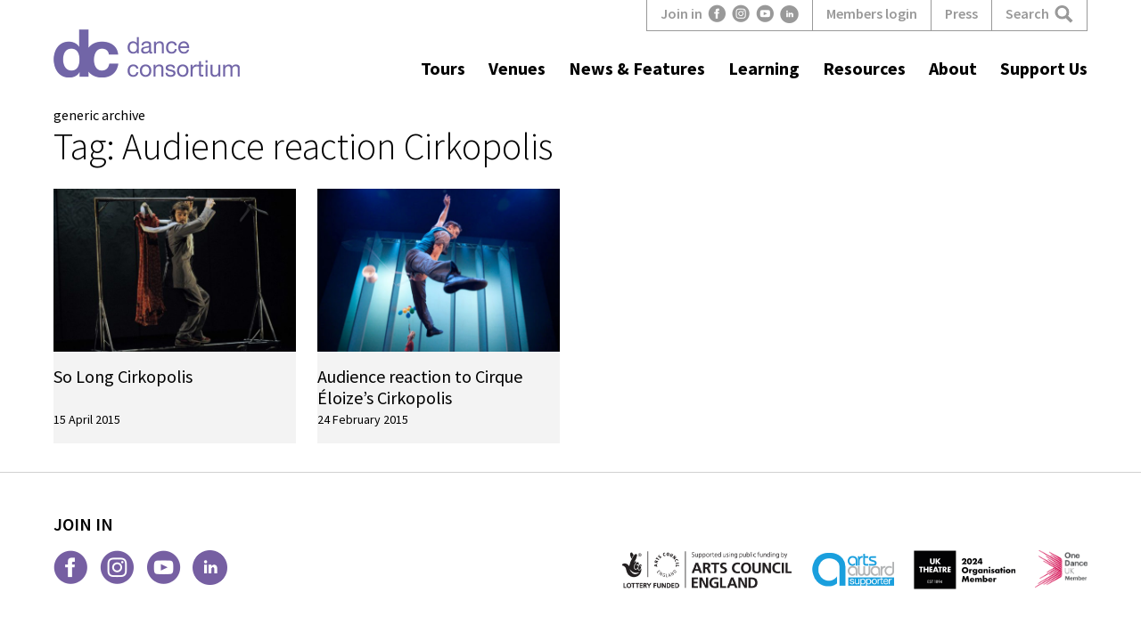

--- FILE ---
content_type: text/html; charset=UTF-8
request_url: https://danceconsortium.com/tag/audience-reaction-cirkopolis/
body_size: 8867
content:
<!DOCTYPE html>
<html lang="en-GB" class="no-js">
<head>
	<meta charset="UTF-8">
	<meta name="viewport" content="width=device-width, initial-scale=1">
	<meta name="format-detection" content="telephone=no">
	<link rel="profile" href="https://gmpg.org/xfn/11">
	<link rel="pingback" href="https://danceconsortium.com/xmlrpc.php">
	<!--[if lt IE 9]>
	<script src="https://danceconsortium.com/wp-content/themes/danceconsortium/js/html5.js"></script>
	<![endif]-->
	<script>(function(){document.documentElement.className='js'})();</script>
	<link href="https://fonts.googleapis.com/css?family=Source+Sans+Pro:300,300i,400,400i,600,600i,700,700i&display=swap&subset=latin-ext" rel="stylesheet">
<!-- Google Tag Manager -->
<script>(function(w,d,s,l,i){w[l]=w[l]||[];w[l].push({'gtm.start': new Date().getTime(),event:'gtm.js'});var f=d.getElementsByTagName(s)[0], j=d.createElement(s),dl=l!='dataLayer'?'&l='+l:'';j.async=true;j.src='https://www.googletagmanager.com/gtm.js?id='+i+dl;f.parentNode.insertBefore(j,f); })(window,document,'script','dataLayer','GTM-NH36NSF');</script>
<!-- End Google Tag Manager -->
<meta name="description" content="Touring the best international dance around the UK">
<meta property="og:image:secure_url" content="https://danceconsortium.com/wp-content/themes/danceconsortium/img/Dance-Consortium-social.png" />
<meta property="og:image" content="https://danceconsortium.com/wp-content/themes/danceconsortium/img/Dance-Consortium-social.png" />
<meta property="og:title" content="So Long Cirkopolis" />
<meta property="og:site_name" content="Dance Consortium" />
<meta property="og:url" content="https://danceconsortium.com/2015/04/so-long-cirkopolis/" />
<meta property="og:description" content="Touring the best international dance around the UK" />
<meta property="og:type" content="website" />

		<title>Audience reaction Cirkopolis &#8211; Dance Consortium</title>
<meta name='robots' content='max-image-preview:large' />
<meta name="dlm-version" content="5.1.6"><link rel="alternate" type="application/rss+xml" title="Dance Consortium &raquo; Feed" href="https://danceconsortium.com/feed/" />
<link rel="alternate" type="application/rss+xml" title="Dance Consortium &raquo; Comments Feed" href="https://danceconsortium.com/comments/feed/" />
<link rel="alternate" type="application/rss+xml" title="Dance Consortium &raquo; Audience reaction Cirkopolis Tag Feed" href="https://danceconsortium.com/tag/audience-reaction-cirkopolis/feed/" />
<style id='wp-img-auto-sizes-contain-inline-css' type='text/css'>
img:is([sizes=auto i],[sizes^="auto," i]){contain-intrinsic-size:3000px 1500px}
/*# sourceURL=wp-img-auto-sizes-contain-inline-css */
</style>

<style id='wp-emoji-styles-inline-css' type='text/css'>

	img.wp-smiley, img.emoji {
		display: inline !important;
		border: none !important;
		box-shadow: none !important;
		height: 1em !important;
		width: 1em !important;
		margin: 0 0.07em !important;
		vertical-align: -0.1em !important;
		background: none !important;
		padding: 0 !important;
	}
/*# sourceURL=wp-emoji-styles-inline-css */
</style>
<link rel='stylesheet' id='wp-block-library-css' href='https://danceconsortium.com/wp-includes/css/dist/block-library/style.min.css?ver=6.9' type='text/css' media='all' />
<style id='global-styles-inline-css' type='text/css'>
:root{--wp--preset--aspect-ratio--square: 1;--wp--preset--aspect-ratio--4-3: 4/3;--wp--preset--aspect-ratio--3-4: 3/4;--wp--preset--aspect-ratio--3-2: 3/2;--wp--preset--aspect-ratio--2-3: 2/3;--wp--preset--aspect-ratio--16-9: 16/9;--wp--preset--aspect-ratio--9-16: 9/16;--wp--preset--color--black: #000000;--wp--preset--color--cyan-bluish-gray: #abb8c3;--wp--preset--color--white: #ffffff;--wp--preset--color--pale-pink: #f78da7;--wp--preset--color--vivid-red: #cf2e2e;--wp--preset--color--luminous-vivid-orange: #ff6900;--wp--preset--color--luminous-vivid-amber: #fcb900;--wp--preset--color--light-green-cyan: #7bdcb5;--wp--preset--color--vivid-green-cyan: #00d084;--wp--preset--color--pale-cyan-blue: #8ed1fc;--wp--preset--color--vivid-cyan-blue: #0693e3;--wp--preset--color--vivid-purple: #9b51e0;--wp--preset--gradient--vivid-cyan-blue-to-vivid-purple: linear-gradient(135deg,rgb(6,147,227) 0%,rgb(155,81,224) 100%);--wp--preset--gradient--light-green-cyan-to-vivid-green-cyan: linear-gradient(135deg,rgb(122,220,180) 0%,rgb(0,208,130) 100%);--wp--preset--gradient--luminous-vivid-amber-to-luminous-vivid-orange: linear-gradient(135deg,rgb(252,185,0) 0%,rgb(255,105,0) 100%);--wp--preset--gradient--luminous-vivid-orange-to-vivid-red: linear-gradient(135deg,rgb(255,105,0) 0%,rgb(207,46,46) 100%);--wp--preset--gradient--very-light-gray-to-cyan-bluish-gray: linear-gradient(135deg,rgb(238,238,238) 0%,rgb(169,184,195) 100%);--wp--preset--gradient--cool-to-warm-spectrum: linear-gradient(135deg,rgb(74,234,220) 0%,rgb(151,120,209) 20%,rgb(207,42,186) 40%,rgb(238,44,130) 60%,rgb(251,105,98) 80%,rgb(254,248,76) 100%);--wp--preset--gradient--blush-light-purple: linear-gradient(135deg,rgb(255,206,236) 0%,rgb(152,150,240) 100%);--wp--preset--gradient--blush-bordeaux: linear-gradient(135deg,rgb(254,205,165) 0%,rgb(254,45,45) 50%,rgb(107,0,62) 100%);--wp--preset--gradient--luminous-dusk: linear-gradient(135deg,rgb(255,203,112) 0%,rgb(199,81,192) 50%,rgb(65,88,208) 100%);--wp--preset--gradient--pale-ocean: linear-gradient(135deg,rgb(255,245,203) 0%,rgb(182,227,212) 50%,rgb(51,167,181) 100%);--wp--preset--gradient--electric-grass: linear-gradient(135deg,rgb(202,248,128) 0%,rgb(113,206,126) 100%);--wp--preset--gradient--midnight: linear-gradient(135deg,rgb(2,3,129) 0%,rgb(40,116,252) 100%);--wp--preset--font-size--small: 13px;--wp--preset--font-size--medium: 20px;--wp--preset--font-size--large: 36px;--wp--preset--font-size--x-large: 42px;--wp--preset--spacing--20: 0.44rem;--wp--preset--spacing--30: 0.67rem;--wp--preset--spacing--40: 1rem;--wp--preset--spacing--50: 1.5rem;--wp--preset--spacing--60: 2.25rem;--wp--preset--spacing--70: 3.38rem;--wp--preset--spacing--80: 5.06rem;--wp--preset--shadow--natural: 6px 6px 9px rgba(0, 0, 0, 0.2);--wp--preset--shadow--deep: 12px 12px 50px rgba(0, 0, 0, 0.4);--wp--preset--shadow--sharp: 6px 6px 0px rgba(0, 0, 0, 0.2);--wp--preset--shadow--outlined: 6px 6px 0px -3px rgb(255, 255, 255), 6px 6px rgb(0, 0, 0);--wp--preset--shadow--crisp: 6px 6px 0px rgb(0, 0, 0);}:where(.is-layout-flex){gap: 0.5em;}:where(.is-layout-grid){gap: 0.5em;}body .is-layout-flex{display: flex;}.is-layout-flex{flex-wrap: wrap;align-items: center;}.is-layout-flex > :is(*, div){margin: 0;}body .is-layout-grid{display: grid;}.is-layout-grid > :is(*, div){margin: 0;}:where(.wp-block-columns.is-layout-flex){gap: 2em;}:where(.wp-block-columns.is-layout-grid){gap: 2em;}:where(.wp-block-post-template.is-layout-flex){gap: 1.25em;}:where(.wp-block-post-template.is-layout-grid){gap: 1.25em;}.has-black-color{color: var(--wp--preset--color--black) !important;}.has-cyan-bluish-gray-color{color: var(--wp--preset--color--cyan-bluish-gray) !important;}.has-white-color{color: var(--wp--preset--color--white) !important;}.has-pale-pink-color{color: var(--wp--preset--color--pale-pink) !important;}.has-vivid-red-color{color: var(--wp--preset--color--vivid-red) !important;}.has-luminous-vivid-orange-color{color: var(--wp--preset--color--luminous-vivid-orange) !important;}.has-luminous-vivid-amber-color{color: var(--wp--preset--color--luminous-vivid-amber) !important;}.has-light-green-cyan-color{color: var(--wp--preset--color--light-green-cyan) !important;}.has-vivid-green-cyan-color{color: var(--wp--preset--color--vivid-green-cyan) !important;}.has-pale-cyan-blue-color{color: var(--wp--preset--color--pale-cyan-blue) !important;}.has-vivid-cyan-blue-color{color: var(--wp--preset--color--vivid-cyan-blue) !important;}.has-vivid-purple-color{color: var(--wp--preset--color--vivid-purple) !important;}.has-black-background-color{background-color: var(--wp--preset--color--black) !important;}.has-cyan-bluish-gray-background-color{background-color: var(--wp--preset--color--cyan-bluish-gray) !important;}.has-white-background-color{background-color: var(--wp--preset--color--white) !important;}.has-pale-pink-background-color{background-color: var(--wp--preset--color--pale-pink) !important;}.has-vivid-red-background-color{background-color: var(--wp--preset--color--vivid-red) !important;}.has-luminous-vivid-orange-background-color{background-color: var(--wp--preset--color--luminous-vivid-orange) !important;}.has-luminous-vivid-amber-background-color{background-color: var(--wp--preset--color--luminous-vivid-amber) !important;}.has-light-green-cyan-background-color{background-color: var(--wp--preset--color--light-green-cyan) !important;}.has-vivid-green-cyan-background-color{background-color: var(--wp--preset--color--vivid-green-cyan) !important;}.has-pale-cyan-blue-background-color{background-color: var(--wp--preset--color--pale-cyan-blue) !important;}.has-vivid-cyan-blue-background-color{background-color: var(--wp--preset--color--vivid-cyan-blue) !important;}.has-vivid-purple-background-color{background-color: var(--wp--preset--color--vivid-purple) !important;}.has-black-border-color{border-color: var(--wp--preset--color--black) !important;}.has-cyan-bluish-gray-border-color{border-color: var(--wp--preset--color--cyan-bluish-gray) !important;}.has-white-border-color{border-color: var(--wp--preset--color--white) !important;}.has-pale-pink-border-color{border-color: var(--wp--preset--color--pale-pink) !important;}.has-vivid-red-border-color{border-color: var(--wp--preset--color--vivid-red) !important;}.has-luminous-vivid-orange-border-color{border-color: var(--wp--preset--color--luminous-vivid-orange) !important;}.has-luminous-vivid-amber-border-color{border-color: var(--wp--preset--color--luminous-vivid-amber) !important;}.has-light-green-cyan-border-color{border-color: var(--wp--preset--color--light-green-cyan) !important;}.has-vivid-green-cyan-border-color{border-color: var(--wp--preset--color--vivid-green-cyan) !important;}.has-pale-cyan-blue-border-color{border-color: var(--wp--preset--color--pale-cyan-blue) !important;}.has-vivid-cyan-blue-border-color{border-color: var(--wp--preset--color--vivid-cyan-blue) !important;}.has-vivid-purple-border-color{border-color: var(--wp--preset--color--vivid-purple) !important;}.has-vivid-cyan-blue-to-vivid-purple-gradient-background{background: var(--wp--preset--gradient--vivid-cyan-blue-to-vivid-purple) !important;}.has-light-green-cyan-to-vivid-green-cyan-gradient-background{background: var(--wp--preset--gradient--light-green-cyan-to-vivid-green-cyan) !important;}.has-luminous-vivid-amber-to-luminous-vivid-orange-gradient-background{background: var(--wp--preset--gradient--luminous-vivid-amber-to-luminous-vivid-orange) !important;}.has-luminous-vivid-orange-to-vivid-red-gradient-background{background: var(--wp--preset--gradient--luminous-vivid-orange-to-vivid-red) !important;}.has-very-light-gray-to-cyan-bluish-gray-gradient-background{background: var(--wp--preset--gradient--very-light-gray-to-cyan-bluish-gray) !important;}.has-cool-to-warm-spectrum-gradient-background{background: var(--wp--preset--gradient--cool-to-warm-spectrum) !important;}.has-blush-light-purple-gradient-background{background: var(--wp--preset--gradient--blush-light-purple) !important;}.has-blush-bordeaux-gradient-background{background: var(--wp--preset--gradient--blush-bordeaux) !important;}.has-luminous-dusk-gradient-background{background: var(--wp--preset--gradient--luminous-dusk) !important;}.has-pale-ocean-gradient-background{background: var(--wp--preset--gradient--pale-ocean) !important;}.has-electric-grass-gradient-background{background: var(--wp--preset--gradient--electric-grass) !important;}.has-midnight-gradient-background{background: var(--wp--preset--gradient--midnight) !important;}.has-small-font-size{font-size: var(--wp--preset--font-size--small) !important;}.has-medium-font-size{font-size: var(--wp--preset--font-size--medium) !important;}.has-large-font-size{font-size: var(--wp--preset--font-size--large) !important;}.has-x-large-font-size{font-size: var(--wp--preset--font-size--x-large) !important;}
/*# sourceURL=global-styles-inline-css */
</style>

<style id='classic-theme-styles-inline-css' type='text/css'>
/*! This file is auto-generated */
.wp-block-button__link{color:#fff;background-color:#32373c;border-radius:9999px;box-shadow:none;text-decoration:none;padding:calc(.667em + 2px) calc(1.333em + 2px);font-size:1.125em}.wp-block-file__button{background:#32373c;color:#fff;text-decoration:none}
/*# sourceURL=/wp-includes/css/classic-themes.min.css */
</style>
<link rel='stylesheet' id='contact-form-7-css' href='https://danceconsortium.com/wp-content/plugins/contact-form-7/includes/css/styles.css?ver=6.1.4' type='text/css' media='all' />
<link rel='stylesheet' id='theme-my-login-css' href='https://danceconsortium.com/wp-content/plugins/theme-my-login/assets/styles/theme-my-login.min.css?ver=7.1.14' type='text/css' media='all' />
<link rel='stylesheet' id='danceconsortium-style-css' href='https://danceconsortium.com/wp-content/themes/danceconsortium/style.css?ver=20250414-1' type='text/css' media='all' />
<script type="text/javascript" src="https://danceconsortium.com/wp-includes/js/jquery/jquery.min.js?ver=3.7.1" id="jquery-core-js"></script>
<script type="text/javascript" src="https://danceconsortium.com/wp-includes/js/jquery/jquery-migrate.min.js?ver=3.4.1" id="jquery-migrate-js"></script>
<link rel="https://api.w.org/" href="https://danceconsortium.com/wp-json/" /><link rel="alternate" title="JSON" type="application/json" href="https://danceconsortium.com/wp-json/wp/v2/tags/298" /><link rel="EditURI" type="application/rsd+xml" title="RSD" href="https://danceconsortium.com/xmlrpc.php?rsd" />
<meta name="generator" content="WordPress 6.9" />
<link rel="icon" href="https://danceconsortium.com/wp-content/uploads/2020/06/cropped-dance-consortium-32x32.png" sizes="32x32" />
<link rel="icon" href="https://danceconsortium.com/wp-content/uploads/2020/06/cropped-dance-consortium-192x192.png" sizes="192x192" />
<link rel="apple-touch-icon" href="https://danceconsortium.com/wp-content/uploads/2020/06/cropped-dance-consortium-180x180.png" />
<meta name="msapplication-TileImage" content="https://danceconsortium.com/wp-content/uploads/2020/06/cropped-dance-consortium-270x270.png" />
	<script src="https://ajax.googleapis.com/ajax/libs/jquery/1.9.0/jquery.min.js" type="text/javascript"></script>
	<link rel="stylesheet" type="text/css" href="https://danceconsortium.com/wp-content/themes/danceconsortium/css/jquery.fancybox.min.css">
</head>

<body class="archive tag tag-audience-reaction-cirkopolis tag-298 wp-theme-danceconsortium">
<!-- Google Tag Manager (noscript) -->
<noscript><iframe src="https://www.googletagmanager.com/ns.html?id=GTM-NH36NSF" height="0" width="0" style="display:none;visibility:hidden"></iframe></noscript>
<!-- End Google Tag Manager (noscript) -->
<div id="page" class="hfeed site">
	<a class="skip-link screen-reader-text" href="#content">Skip to content</a>
	<header id="masthead" class="site-header">
		<div class="inner">
			<div class="site-branding">
				<p class="site-title"><a href="https://danceconsortium.com/" rel="home"><img src="https://danceconsortium.com/wp-content/themes/danceconsortium/img/dc-logo.png" alt="Dance Consortium | international dance across the uk" /></a></p>			</div><!-- .site-branding -->
			<div class="site-nav">
							<nav id="site-navigation" class="main-navigation">
					<h3 class="menu-toggle"><span>menu</span></h3>
					<div class="menu-top-menu-container"><ul id="menu-top-menu" class="nav-menu"><li id="menu-item-19" class="menu-item menu-item-type-post_type menu-item-object-page menu-item-19"><a href="https://danceconsortium.com/touring/">Tours</a></li>
<li id="menu-item-12956" class="menu-item menu-item-type-post_type_archive menu-item-object-dc_venues menu-item-12956"><a href="https://danceconsortium.com/venues/">Venues</a></li>
<li id="menu-item-16623" class="menu-item menu-item-type-post_type menu-item-object-page menu-item-16623"><a href="https://danceconsortium.com/news-features/">News &#038; Features</a></li>
<li id="menu-item-12719" class="menu-item menu-item-type-post_type menu-item-object-page menu-item-12719"><a href="https://danceconsortium.com/learning/">Learning</a></li>
<li id="menu-item-16648" class="menu-item menu-item-type-post_type menu-item-object-page menu-item-16648"><a href="https://danceconsortium.com/resources/">Resources</a></li>
<li id="menu-item-15" class="menu-item menu-item-type-post_type menu-item-object-page menu-item-15"><a href="https://danceconsortium.com/about/">About</a></li>
<li id="menu-item-16612" class="menu-item menu-item-type-post_type menu-item-object-page menu-item-16612"><a href="https://danceconsortium.com/support-us/">Support Us</a></li>
</ul></div>				</nav><!-- .main-navigation -->
						</div><!-- .site-nav -->
			<div class="toprightbar">
									<div class="social-navigation">
						<p>Join in</p>
						<ul id="menu-social-nav" class="socialnav"><li id="menu-item-12835" class="facebook menu-item menu-item-type-custom menu-item-object-custom menu-item-12835"><a target="_blank" href="https://www.facebook.com/DanceConsortium"><span class="screen-reader-text">Facebook</span></a></li>
<li id="menu-item-12838" class="instagram menu-item menu-item-type-custom menu-item-object-custom menu-item-12838"><a target="_blank" href="https://www.instagram.com/DanceConsortium/"><span class="screen-reader-text">Instagram</span></a></li>
<li id="menu-item-12837" class="youtube menu-item menu-item-type-custom menu-item-object-custom menu-item-12837"><a target="_blank" href="https://www.youtube.com/user/danceconsortium"><span class="screen-reader-text">Youtube</span></a></li>
<li id="menu-item-16717" class="linkedin menu-item menu-item-type-custom menu-item-object-custom menu-item-16717"><a target="_blank" href="https://www.linkedin.com/company/dance-consortium"><span class="screen-reader-text">LinkedIn</span></a></li>
</ul>					</div><!-- .social-navigation -->
								<!-- <div class="signup">
					<p>Sign up</p>
					<span><a href="https://danceconsortium.com/?page_id=4347"><span class="screen-reader-text">Sign up</span></a></span>
				</div>.signup -->
				<div class="memberslogin">
					<p><a href="/members-area/login/">Members login</a></p>
				</div><!-- .memberslogin -->
				<div class="press">
					<p><a href="https://danceconsortium.com/about/press/">Press</a></p>
				</div><!-- .press -->
				<div class="search">
					<p>Search</p>
					<span><a href="https://danceconsortium.com/search/"><span class="screen-reader-text">Search</span></a></span>
				</div><!-- .search -->
			</div>
		</div><!-- .inner -->
	</header><!-- .site-header -->
	<div id="content" class="site-content">

		<div id="main" class="site-main" role="main">
			<div class="inner">
				<div id="primary" class="content-area">
										<header class="page-header">
						generic archive
						<h1 class="page-title">Tag: <span>Audience reaction Cirkopolis</span></h1>					</header><!-- .page-header -->
					<div class="blocks">
													<article id="post-5888" class="featureprev  post-5888 post type-post status-publish format-standard hentry category-cirque-eloize-2015 tag-ashley-carr tag-audience-reaction-cirkopolis tag-circus tag-circus-space tag-cirkopolis tag-cirkopolis-in-london tag-cirkopolis-on-tour tag-cirkopolis-performances tag-cirkopolis-uk tag-cirque-eloize tag-cirque-eloize-cirkopolis tag-clown tag-dance-consortium tag-national-centre-for-circus-arts">
							

		<div class="preview">
		<a href="https://danceconsortium.com/2015/04/so-long-cirkopolis/" rel="bookmark">
			<div class="thumbwrap"><div class="thumb" style="background-image:url(https://danceconsortium.com/wp-content/uploads/2015/02/CirqueEloize_Cirkopolis_Clown-580x390.jpg);"></div></div>
			<div class="text">
				<h2>So Long Cirkopolis</h2>
								<p class="posted-on"><span class="screen-reader-text">Posted on </span><time class="entry-date published updated" datetime="2015-04-15T14:46:10+01:00">15 April 2015</time></p>			</div>
		</a>
	</div>


							</article><!-- #post-## -->
														<article id="post-5672" class="featureprev  post-5672 post type-post status-publish format-standard hentry category-cirque-eloize-2015 tag-audience-reaction-cirkopolis tag-audience-review-cirkopolis tag-audience-review-cirque-eloize tag-cirkopolis tag-cirkopolis-in-london tag-cirkopolis-london tag-cirkopolis-review tag-cirque-eloize tag-cirque-eloize-review">
							

		<div class="preview">
		<a href="https://danceconsortium.com/2015/02/audience-reaction-to-cirque-eloizes-cirkopolis/" rel="bookmark">
			<div class="thumbwrap"><div class="thumb" style="background-image:url(https://danceconsortium.com/wp-content/uploads/2015/02/CirqueEloize_Cirkopolis_Diabolo2_Web-580x390.jpg);"></div></div>
			<div class="text">
				<h2>Audience reaction to Cirque Éloize&#8217;s Cirkopolis</h2>
								<p class="posted-on"><span class="screen-reader-text">Posted on </span><time class="entry-date published updated" datetime="2015-02-24T11:37:47+00:00">24 February 2015</time></p>			</div>
		</a>
	</div>


							</article><!-- #post-## -->
												</div><!-- .blocks -->
									</div><!-- .content-area -->
			</div><!-- .inner -->
		</div><!-- .site-main -->


	</div><!-- .site-content -->
		<div id="footerbar">
		<div class="inner">
			<div class="join">
				<h2>Join in</h2>
				<ul id="menu-social-nav-1" class="socialnav"><li class="facebook menu-item menu-item-type-custom menu-item-object-custom menu-item-12835"><a target="_blank" href="https://www.facebook.com/DanceConsortium"><span class="screen-reader-text">Facebook</span></a></li>
<li class="instagram menu-item menu-item-type-custom menu-item-object-custom menu-item-12838"><a target="_blank" href="https://www.instagram.com/DanceConsortium/"><span class="screen-reader-text">Instagram</span></a></li>
<li class="youtube menu-item menu-item-type-custom menu-item-object-custom menu-item-12837"><a target="_blank" href="https://www.youtube.com/user/danceconsortium"><span class="screen-reader-text">Youtube</span></a></li>
<li class="linkedin menu-item menu-item-type-custom menu-item-object-custom menu-item-16717"><a target="_blank" href="https://www.linkedin.com/company/dance-consortium"><span class="screen-reader-text">LinkedIn</span></a></li>
</ul>			</div>
			<!-- <div class="signup">
				<h2>Sign up to our newsletter</h2>
				<form action="https://danceconsortium.com/?page_id=4347" method="get">
					<label for="email" class="screen-reader-text">Email: </label>
					<input type="text" id="email" name="email" placeholder="Email address" />
					<input type="submit" value="Submit" />
				</form>
			</div> -->
			<div class="sponsors">
				<h2>&nbsp;</h2>
				<img src="https://danceconsortium.com/wp-content/themes/danceconsortium/img/logo-ace.png" alt="Supported using public funding by Arts Council England" />
				<img src="https://danceconsortium.com/wp-content/themes/danceconsortium/img/logo-aa.png" alt="Arts Award Supporter" />
				<img src="https://danceconsortium.com/wp-content/themes/danceconsortium/img/logo-UKT2024.png" alt="UK Theatre Organisation Member" />
 				<img src="https://danceconsortium.com/wp-content/themes/danceconsortium/img/one-dance-uk.png" alt="One Dance UK" />
			</div>
		</div><!-- .inner -->
	</div><!-- #footerbar -->
	<footer id="colophon" class="site-footer" role="contentinfo">
		<div class="inner">
			<div class="footernav">
				<div class="menu-footer-menu-container"><ul id="menu-footer-menu" class="menu"><li id="menu-item-32" class="menu-item menu-item-type-post_type menu-item-object-page current_page_parent menu-item-32"><a href="https://danceconsortium.com/news/">News</a></li>
<li id="menu-item-31" class="menu-item menu-item-type-post_type menu-item-object-page menu-item-31"><a href="https://danceconsortium.com/about/">About us</a></li>
<li id="menu-item-835" class="menu-item menu-item-type-post_type menu-item-object-page menu-item-privacy-policy menu-item-835"><a rel="privacy-policy" href="https://danceconsortium.com/privacy-cookies/">Privacy &#038; Cookies</a></li>
<li id="menu-item-834" class="menu-item menu-item-type-post_type menu-item-object-page menu-item-834"><a href="https://danceconsortium.com/disclaimer/">Disclaimer</a></li>
<li id="menu-item-16718" class="menu-item menu-item-type-custom menu-item-object-custom menu-item-16718"><a target="_blank" href="https://danceconsortium.com/wp-content/uploads/2025/07/Dance-Consortium-Safeguarding-Statement-policy-and-code-of-conduct-MAY-2025.pdf">Safeguarding Policy</a></li>
</ul></div>			</div>
			<div class="site-info">
				<p>&copy; The Dance Consortium &nbsp; Charity Number: 1130289 &nbsp; Company Number: 6179223</p>
			</div><!-- .site-info -->
			<div class="hdk">
				<p><a href="https://www.dekretser.com/?utm_source=dance_consortium&utm_medium=website&utm_campaign=made_by_hdk" target="_blank"><img src="https://danceconsortium.com/wp-content/themes/danceconsortium/img/made-by-hdk.png" alt="Made by HdK" /></a></p>
			</div>
		</div><!-- .inner -->
	</footer><!-- .site-footer -->

</div><!-- .site -->

<script src="https://code.jquery.com/jquery-3.4.1.min.js"></script>
<script src="https://danceconsortium.com/wp-content/themes/danceconsortium/js/jquery.bxslider.js"></script>
<link href="https://danceconsortium.com/wp-content/themes/danceconsortium/css/jquery.bxslider.css" rel="stylesheet" />
<script src="https://danceconsortium.com/wp-content/themes/danceconsortium/js/jquery.fancybox.min.js"></script>

<script>
$(function() {
	$("h3.menu-toggle").click(function(){
		$("body,#site-navigation").toggleClass("toggled-on");
		return false;
	});
	$(".subnavexpander").click(function(){
		$(".subnavexpander").parent().toggleClass("closed");
		return false;
	});
	$(".exploreexpander").click(function(){
		$(".exploreexpander").parent().toggleClass("closed");
		return false;
	});
	$(".tourdatesexpander").click(function(){
		$(".tourdatesexpander").parent().toggleClass("closed");
		return false;
	});
	$(".toursexpander").click(function(){
		$(".toursexpander").parent().toggleClass("closed");
		return false;
	});
});
$(document).ready(function($) {
	$('.homeslider').bxSlider({
		'mode'	:	'horizontal',
		'auto'	:	true,
		'speed'	:	500,
		'pause'	:	8000,
		'pager'	:	true,
		'controls'	:	false,
		'autoHover'	:	true,
		'touchEnabled' : false
	});
	$('.galleryfader').bxSlider({
		'mode'	:	'fade',
		'speed'	:	500,
		'pause'	:	4000,
		'pager'	:	false,
		'controls'	:	true,
	});
	$('.reviewsfader').bxSlider({
		'mode'	:	'fade',
		'speed'	:	500,
		'pause'	:	4000,
		'pager'	:	false,
		'controls'	:	false,
		'auto'	:	true
	});
    $(window).scroll(function () {
        if ($(window).scrollTop() > 200) {
            $('#page').addClass('scrolled');
        }else{
            $('#page').removeClass('scrolled');
        }
        if ($(window).scrollTop() > 800) {
            $('#page').addClass('tourscrolled');
        }else{
            $('#page').removeClass('tourscrolled');
        }
    });
});
</script>
<script type="text/javascript">
$(function(){
	// remove link function from venues,
	// future ones will be non-linked via HTML
	$('ul.tourdates li .venue a').click(function(){
		return false;
	});
});
</script>
<!-- Go to www.addthis.com/dashboard to customize your tools -->
<!-- removed old addthis script, addthis is no more -->
<script type="speculationrules">
{"prefetch":[{"source":"document","where":{"and":[{"href_matches":"/*"},{"not":{"href_matches":["/wp-*.php","/wp-admin/*","/wp-content/uploads/*","/wp-content/*","/wp-content/plugins/*","/wp-content/themes/danceconsortium/*","/*\\?(.+)"]}},{"not":{"selector_matches":"a[rel~=\"nofollow\"]"}},{"not":{"selector_matches":".no-prefetch, .no-prefetch a"}}]},"eagerness":"conservative"}]}
</script>

	<script type="text/javascript">
	var GETGA_settings = {"first_delay":"1","second_delay":"2","debug":"none"};
	var GETGA_events = [{"selector":".gtrack","description":"Generic Event Tracker","category":"Default","action_type":"click","action_label":"Default Item Clicked","label":"Default_{ITEM_TITLE}_{PAGE_URL}","status":"active"},{"selector":"a[href$=&quot;.pdf&quot;], a[href$=&quot;.doc&quot;], a[href$=&quot;.docx&quot;], a[href$=&quot;.ods&quot;], a[href$=&quot;.odt&quot;], a[href$=&quot;.xls&quot;], a[href$=&quot;.xlsx&quot;], a[href$=&quot;.txt&quot;], a[href$=&quot;.zip&quot;], a[href$=&quot;.csv&quot;]","description":"Downloads - pdf, doc(x), xls(x), txt, zip, csv","category":"Downloads","action_type":"click","action_label":"Downloaded","label":"Download_{ITEM_TITLE}_{PAGE_RELATIVE_URL}_{LINK_RELATIVE_URL}","status":"active"},{"selector":"a[href^=&quot;mailto:&quot;]","description":"Email Link","category":"Contact","action_type":"click","action_label":"Email","label":"Contact_Email_FROM_{PAGE_URL}","status":"active"},{"selector":"a[href^=&quot;tel:&quot;]","description":"Mobile Click To Call","category":"Contact","action_type":"click","action_label":"MobileCall","label":"Contact_Click-to-Call_FROM_{PAGE_URL}","status":"active"},{"selector":"input[type=submit]","description":"All Submit Buttons","category":"Form Submits","action_type":"click","action_label":"Form Submitted","label":"Form_Submitted_{TAG_HTML}_{PAGE_RELATIVE_URL}","status":"active"},{"selector":"form","description":"All Form Submissions","category":"Form Submits","action_type":"submit","action_label":"Form Submitted","label":"Form_Submitted_{TAG_HTML}_{PAGE_RELATIVE_URL}","status":"active"},{"selector":".gtrackexternal","description":"All External Links","category":"Links","action_type":"click","action_label":"External Links","label":"External_Link_Clicked_{TAG_HTML}_{PAGE_RELATIVE_URL}","status":"active"},{"selector":"window","description":"Resized","category":"Resized","action_type":"resize","action_label":"Resized","label":"Resized_{PAGE_RELATIVE_URL}","status":"active"},{"selector":"window","description":"Scrolled","category":"Scrolled","action_type":"scroll","action_label":"Scrolled","label":"Scrolled_{PAGE_RELATIVE_URL}","status":"active"},{"selector":"window","description":"Scrolled Depth","category":"Scrolled","action_type":"scrolldepth","action_label":"Scrolled Depth","label":"Scrolled_{SCROLL_PERCENTAGE}_{PAGE_RELATIVE_URL}","status":"active"}];
	</script>
	<script type="text/javascript" defer="defer" src="https://danceconsortium.com/wp-content/plugins/gravitate-event-tracking/gravitate_event_tracking.js?v=1.5.3"></script>

	<script type="text/javascript" src="https://danceconsortium.com/wp-includes/js/dist/hooks.min.js?ver=dd5603f07f9220ed27f1" id="wp-hooks-js"></script>
<script type="text/javascript" src="https://danceconsortium.com/wp-includes/js/dist/i18n.min.js?ver=c26c3dc7bed366793375" id="wp-i18n-js"></script>
<script type="text/javascript" id="wp-i18n-js-after">
/* <![CDATA[ */
wp.i18n.setLocaleData( { 'text direction\u0004ltr': [ 'ltr' ] } );
//# sourceURL=wp-i18n-js-after
/* ]]> */
</script>
<script type="text/javascript" src="https://danceconsortium.com/wp-content/plugins/contact-form-7/includes/swv/js/index.js?ver=6.1.4" id="swv-js"></script>
<script type="text/javascript" id="contact-form-7-js-before">
/* <![CDATA[ */
var wpcf7 = {
    "api": {
        "root": "https:\/\/danceconsortium.com\/wp-json\/",
        "namespace": "contact-form-7\/v1"
    },
    "cached": 1
};
//# sourceURL=contact-form-7-js-before
/* ]]> */
</script>
<script type="text/javascript" src="https://danceconsortium.com/wp-content/plugins/contact-form-7/includes/js/index.js?ver=6.1.4" id="contact-form-7-js"></script>
<script type="text/javascript" id="theme-my-login-js-extra">
/* <![CDATA[ */
var themeMyLogin = {"action":"","errors":[]};
//# sourceURL=theme-my-login-js-extra
/* ]]> */
</script>
<script type="text/javascript" src="https://danceconsortium.com/wp-content/plugins/theme-my-login/assets/scripts/theme-my-login.min.js?ver=7.1.14" id="theme-my-login-js"></script>
<script type="text/javascript" id="dlm-xhr-js-extra">
/* <![CDATA[ */
var dlmXHRtranslations = {"error":"An error occurred while trying to download the file. Please try again.","not_found":"Download does not exist.","no_file_path":"No file path defined.","no_file_paths":"No file paths defined.","filetype":"Download is not allowed for this file type.","file_access_denied":"Access denied to this file.","access_denied":"Access denied. You do not have permission to download this file.","security_error":"Something is wrong with the file path.","file_not_found":"File not found."};
//# sourceURL=dlm-xhr-js-extra
/* ]]> */
</script>
<script type="text/javascript" id="dlm-xhr-js-before">
/* <![CDATA[ */
const dlmXHR = {"xhr_links":{"class":["download-link","download-button"]},"prevent_duplicates":true,"ajaxUrl":"https:\/\/danceconsortium.com\/wp-admin\/admin-ajax.php"}; dlmXHRinstance = {}; const dlmXHRGlobalLinks = "https://danceconsortium.com/download/"; const dlmNonXHRGlobalLinks = []; dlmXHRgif = "https://danceconsortium.com/wp-includes/images/spinner.gif"; const dlmXHRProgress = "1"
//# sourceURL=dlm-xhr-js-before
/* ]]> */
</script>
<script type="text/javascript" src="https://danceconsortium.com/wp-content/plugins/download-monitor/assets/js/dlm-xhr.min.js?ver=5.1.6" id="dlm-xhr-js"></script>
<script id="wp-emoji-settings" type="application/json">
{"baseUrl":"https://s.w.org/images/core/emoji/17.0.2/72x72/","ext":".png","svgUrl":"https://s.w.org/images/core/emoji/17.0.2/svg/","svgExt":".svg","source":{"concatemoji":"https://danceconsortium.com/wp-includes/js/wp-emoji-release.min.js?ver=6.9"}}
</script>
<script type="module">
/* <![CDATA[ */
/*! This file is auto-generated */
const a=JSON.parse(document.getElementById("wp-emoji-settings").textContent),o=(window._wpemojiSettings=a,"wpEmojiSettingsSupports"),s=["flag","emoji"];function i(e){try{var t={supportTests:e,timestamp:(new Date).valueOf()};sessionStorage.setItem(o,JSON.stringify(t))}catch(e){}}function c(e,t,n){e.clearRect(0,0,e.canvas.width,e.canvas.height),e.fillText(t,0,0);t=new Uint32Array(e.getImageData(0,0,e.canvas.width,e.canvas.height).data);e.clearRect(0,0,e.canvas.width,e.canvas.height),e.fillText(n,0,0);const a=new Uint32Array(e.getImageData(0,0,e.canvas.width,e.canvas.height).data);return t.every((e,t)=>e===a[t])}function p(e,t){e.clearRect(0,0,e.canvas.width,e.canvas.height),e.fillText(t,0,0);var n=e.getImageData(16,16,1,1);for(let e=0;e<n.data.length;e++)if(0!==n.data[e])return!1;return!0}function u(e,t,n,a){switch(t){case"flag":return n(e,"\ud83c\udff3\ufe0f\u200d\u26a7\ufe0f","\ud83c\udff3\ufe0f\u200b\u26a7\ufe0f")?!1:!n(e,"\ud83c\udde8\ud83c\uddf6","\ud83c\udde8\u200b\ud83c\uddf6")&&!n(e,"\ud83c\udff4\udb40\udc67\udb40\udc62\udb40\udc65\udb40\udc6e\udb40\udc67\udb40\udc7f","\ud83c\udff4\u200b\udb40\udc67\u200b\udb40\udc62\u200b\udb40\udc65\u200b\udb40\udc6e\u200b\udb40\udc67\u200b\udb40\udc7f");case"emoji":return!a(e,"\ud83e\u1fac8")}return!1}function f(e,t,n,a){let r;const o=(r="undefined"!=typeof WorkerGlobalScope&&self instanceof WorkerGlobalScope?new OffscreenCanvas(300,150):document.createElement("canvas")).getContext("2d",{willReadFrequently:!0}),s=(o.textBaseline="top",o.font="600 32px Arial",{});return e.forEach(e=>{s[e]=t(o,e,n,a)}),s}function r(e){var t=document.createElement("script");t.src=e,t.defer=!0,document.head.appendChild(t)}a.supports={everything:!0,everythingExceptFlag:!0},new Promise(t=>{let n=function(){try{var e=JSON.parse(sessionStorage.getItem(o));if("object"==typeof e&&"number"==typeof e.timestamp&&(new Date).valueOf()<e.timestamp+604800&&"object"==typeof e.supportTests)return e.supportTests}catch(e){}return null}();if(!n){if("undefined"!=typeof Worker&&"undefined"!=typeof OffscreenCanvas&&"undefined"!=typeof URL&&URL.createObjectURL&&"undefined"!=typeof Blob)try{var e="postMessage("+f.toString()+"("+[JSON.stringify(s),u.toString(),c.toString(),p.toString()].join(",")+"));",a=new Blob([e],{type:"text/javascript"});const r=new Worker(URL.createObjectURL(a),{name:"wpTestEmojiSupports"});return void(r.onmessage=e=>{i(n=e.data),r.terminate(),t(n)})}catch(e){}i(n=f(s,u,c,p))}t(n)}).then(e=>{for(const n in e)a.supports[n]=e[n],a.supports.everything=a.supports.everything&&a.supports[n],"flag"!==n&&(a.supports.everythingExceptFlag=a.supports.everythingExceptFlag&&a.supports[n]);var t;a.supports.everythingExceptFlag=a.supports.everythingExceptFlag&&!a.supports.flag,a.supports.everything||((t=a.source||{}).concatemoji?r(t.concatemoji):t.wpemoji&&t.twemoji&&(r(t.twemoji),r(t.wpemoji)))});
//# sourceURL=https://danceconsortium.com/wp-includes/js/wp-emoji-loader.min.js
/* ]]> */
</script>
</body>
</html>


<!-- Page cached by LiteSpeed Cache 7.7 on 2026-01-28 15:23:42 -->

--- FILE ---
content_type: text/css
request_url: https://danceconsortium.com/wp-content/themes/danceconsortium/style.css?ver=20250414-1
body_size: 13682
content:
/*
Theme Name: Dance Consortium 2
Theme URI: n/a
Author: Raffaele Malanga / Els van Bloois
Author URI: https://farstudios.com/
Description: Theme for DanceConsortium.com
Version: 1.0
License: no license, use a theme from https://wordpress.org/themes/ instead.
License URI: n/a
Tags: n/a
Text Domain: danceconsortium
*/

/* 
purple = #765FA2
grey backgrounds: #F3F3F3;
dark grey for odd rows: #F8F8F8;
dividers = #D1D1D1
homepageslider pager: #a2a2a2
fieldborders = #9D9D9D
placeholders = #9D9D9D
topbar = #999999

*/

html,body,h1,h2,h3,h4,h5,h6,p,ul,li,figure,img,blockquote,form{
	padding:0;
	margin:0;
}
.screen-reader-text{
	position:absolute;
	top:-40000px;
	left:-40000px;
}
.skip-link:focus{
	top:40px;
	left:40px;
	background:white;
	color:black;
	padding:10px 20px;
	border:2px solid black;
	text-decoration:none;
	text-transform:uppercase;
	font-size:100%;
}
.menu-toggle{
	display:none;
}
html{
	scroll-behavior: smooth;
}
.ipsh{
	scroll-margin-top:9rem;
}

.inner{
	max-width:1160px;
	padding:0 50px;
	margin:0 auto;
}
img,
iframe{
	max-width:100%;
}
strong{
	font-weight:600;
}
small{
	font-size:12px;
}
a{
	color:#000;
}
.quote a{
	color:inherit;
}
a:focus,
a:hover,
a:active{
	color:#765FA2;
}

body{
	font-family:'Source Sans Pro',Arial,sans-serif;
	font-size:100%;
	line-height:1;
}
h1.site-title,
p.site-title{
	width:322px;
	font-size:40px;
	font-weight:300;
	line-height:1;
	margin-bottom:0;
	transition:all .5s ease-in-out 0s;
}
.site-title a{
	display:block;
	position:relative;
	left:-15%;
	bottom:-4px; /* to align text in logo with nav bottom */
}
.site-title a img{
	display:block;
}
h1{
	font-size:42px;
	font-weight:300;
	line-height:1.3;
	margin-bottom:0.5em;
}
.upcomingtours .page-header h1,
.pasttours .page-header h1{
	text-align:center;
}
.entry-header h1,
.home h2{
	font-size:36px;
	font-weight:300;
	line-height:1.3;
	margin-bottom:0.65em;
}
.tour-header h1,
.venue-header h1{
	font-size:42px;
	font-weight:300;
	line-height:1.3;
	margin-bottom:0.1em;
}
h2{
	font-size:24px;
	font-weight:300;
	line-height:1.3;
	margin-bottom:0.65em;
}
.contentlarge h2{
	font-size:30px;
}
.latestfeatures h2.section-title{
	font-size:42px;
	text-align:center;
	margin-bottom:1.1em;
}
.forthcomingtour .text h2{
	font-size:42px;
	font-weight:300;
	line-height:1.1;
	margin-bottom:0.3em;
}
.tour-side h2,
.page-side h2,
.venue-side h2{
	font-size:24px;
	font-weight:600;
}
.tourprogrammepieces h2{
	font-size:24px;
	font-weight:400;
}
h2.toursubpagetitle{
	padding-top:1em;
}
h3{
	font-size:20px;
	font-weight:600;
	line-height:1.3;
	margin-bottom:0.65em;
}
p,ul,ol,form,input,textarea,blockquote,button{
	font-size:16px;
	line-height:1.7;
}
div.tourdownloads .dl p,
div.dlimages .dl p{
	font-size:12px;
	line-height:1.5;
	margin-bottom:0;
}
.smalltext p{
	font-size:12px;
}
.contentlarge p,
.contentlarge ul,
.contentlarge ol{
	font-size:20px;
}
.tourprogrammepieces p,
.tourprogrammepieces ul{
	font-size:14px;
}
.tour-content .smalltext p,
.page-content .smalltext p{
	font-size:14px;
}
.tour-content .quotebox p,
.entry-content .quotebox p,
.page-content .quotebox p{
	font-size:28px;
	font-size:22px; /* changed 20200610 */
	color:#765FA2;
	line-height:1.5;
	margin-bottom:1em;
}
.tour-content .quotebox p.byline,
.entry-content .quotebox p.byline,
.page-content .quotebox p.byline{
	font-size:20px;
	font-size:16px; /* changed 20200610 */
	font-weight:400;
	/* font-style:italic; */
	/* removed italic 20230130 to request by Victoria */
	line-height:1.5em;
	margin-top:-1em;
	margin-bottom:1.5em;
}


.tour-content .tourdates{
	font-size:16px;
	font-weight:600;
}
.venue-content ul.venuedetails{
	font-size:16px;
}
.venueslist h2,
.venueslist p{
	font-size:16px;
	line-height:1.4;
	margin-bottom:0;
}
.venueslist h2{
	font-weight:600;
}

p.pretitle{
	font-size:14px;
	margin-bottom:0.3em;
}
.forthcomingtour .preview p.showdates,
p.showdates{
	font-size:20px;
	text-transform:uppercase;
	margin-bottom:0.8em;
}
.button a{
	display:inline-block;
	color:#765fa2;
	font-size:14px;
	font-weight:600;
	text-transform:uppercase;
	text-decoration:none;
	line-height:1;
	padding:12px 20px; /* before setting styles for tour buttons */
	padding:6px 20px 7px 20px;
	border:1px solid #765fa2;
}
.button a:focus,
.button a:hover,
.button a:active{
	background:#765fa2;
	color:#fff;
}
.buttonreverse a{
	background:#765fa2;
	color:#fff;
}
.buttonreverse a:focus,
.buttonreverse a:hover,
.buttonreverse a:active{
	background:#fff;
	color:#765fa2;
}
.buttonlarge a{
	width:100%;
	max-width:330px;
	font-size:24px;
	text-align:center;
	padding:1em 0;
}
ul.venuesubnav{
	font-size:16px;
	font-weight:600;
}


hr{
	clear:both;
	height:1px;
	border-width:0 0 1px 0;
	border-style:solid;
	border-color:#d1d1d1;
	margin-bottom:1em;
}
/* in page sub headers */
h2.ipsh,
h3.ipsh{
	clear:both;
}
.membersarea h2.ipsh{
	padding-top:2em;
	border-top:1px solid #d1d1d1;
	margin-top:2em;
}
.membersarea h2.ipsh:first-child{
	padding-top:0;
	border-top-width:0;
	margin-top:0;
}
.membersarea .linktodownload a{
	color:#765fa2;
	font-weight:600;
}
.membersarea .page-side .subnav li a{
	color:#765fa2;
}

p,ul,ol{
	margin-bottom:1.7em;
}
div.twitterembed,
div.contentembed{
	margin-bottom:1.7em;
}
div.twitterembed{
	border:50px dashed red;
	background:black;
}

.entry-content ul,
.entry-content ol,
.venue-content ul,
.venue-content ol,
.tour-content ul,
.tour-content ol,
.page-content ul,
.page-content ol{
	margin-left:1em;
}
ul.homeslider,
ul.galleryfader,
ul.venuedetails,
ul.reviewsfader,
ul.progpieces,
ul.progdetails,
ul.tourdates{
	margin-left:0 !important;
}
ul.homeslider,
ul.galleryfader,
ul.reviewsfader{
	margin-bottom:0;
}

/* top bar */

.toprightbar{
	display:flex;
	position:absolute;
	right:50px; /* keep the same as .inner padding */
	top:0;
	background:#ffffff;
	color:#999999;
	border:1px solid #999999;
	border-top-width:0;
	transition:all .5s ease-in-out 0s;
}
.toprightbar div,
.toprightbar p,
.toprightbar ul,
.toprightbar a{
	display:inline-block;
	font-size:16px;
	font-weight:600;
	vertical-align:middle;
	line-height:21px !important;
	margin-bottom:0 !important;
}
.toprightbar a{
	color:inherit;
	text-decoration:none;
}
.toprightbar a:hover{
	opacity:.7;
}
.toprightbar div{
	border-left:1px solid #999999;
	padding:3px 15px 8px 15px;
}
.toprightbar .social-navigation{
	border-left-width:0;
}
.toprightbar .signup a,
.toprightbar .search a{
	margin-left:3px;
}
.toprightbar .memberslogin{
	/* display:none; */
}

#page{
	padding-top:121px;
}
#masthead{
	position:fixed;
	top:0;
	left:0;
	width:100%;
	height:121px;
	box-sizing:border-box;
	padding-bottom:27px;
	background:#fff;
	transition:all .5s ease-in-out 0s;
	overflow:hidden;
	z-index:10001; /* to go in front of bxsliders and fixed subnav*/
}
.scrolled #masthead{
	height:61px !important;
}
.scrolled #masthead .inner{
	padding-top:5px !important;
}
.scrolled .toprightbar{
	top:-60px;
}
.scrolled .site-title{
	width:150px;
}
.scrolled .menu-toggle{
	top:16px;
}
.admin-bar #masthead{
	top:32px;
}
@media(max-width:782px){
	.admin-bar #masthead{
		top:46px;
	}
}
#masthead .inner{
	padding-top:5px;
	display:flex;
	flex-wrap:wrap;
	justify-content:space-between;
	align-items:flex-end;
	position:relative;
}
.site-nav ul{
	list-style:none;
	display:flex;
	justify-content:flex-end;
	margin-right:-13px;
	font-size:20px;
	font-weight:700;
	margin-bottom:0;
}
.site-nav ul li a{
	color:inherit;
	text-decoration:none;
	padding:0 13px;
}
.single-dc_venues .site-nav ul li.menu-item-object-dc_venues a,
.single-dc_tours .site-nav ul li.menu-item-object-dc_tours a,
.post-type-archive-dc_features .site-nav ul li.menu-item-16623 a,
.post-type-archive-dc_articles .site-nav ul li.menu-item-16623 a,
.post-type-archive-dc_interviews .site-nav ul li.menu-item-16623 a,
.post-type-archive-dc_choreographers .site-nav ul li.menu-item-16648 a,
.post-type-archive-dc_dance_handbook .site-nav ul li.menu-item-16648 a,
.post-type-archive-dc_in_and_around .site-nav ul li.menu-item-16648 a,
.single-dc_articles .site-nav ul li.menu-item-16623 a,
.single-dc_interviews .site-nav ul li.menu-item-16623 a,
.single-dc_choreographers .site-nav ul li.menu-item-16648 a,
.single-dc_dance_handbook .site-nav ul li.menu-item-16648 a,
.single-dc_in_and_around .site-nav ul li.menu-item-16648 a,
.site-nav ul li.current-menu-item a,
.site-nav ul li.current_page_item a,
.site-nav ul li.current-page-ancestor a,
/* .site-nav ul li.current_page_parent a,*/ /* this also seems to apply to other single post types */
.single-post .site-nav ul li.menu-item-16623 a,
.site-nav ul li a:focus,
.site-nav ul li a:hover,
.site-nav ul li a:active{
	color:grey;
}


/* images general */

.alignnone,
.aligncenter,
.aligncentre{
	display:block;
	clear:both;
	margin:0 auto 20px auto !important;
}
.alignleft{
	clear:left;
	float:left;
	margin:10px 20px 20px 0 !important;
}
.alignright{
	clear:right;
	float:right;
	margin:10px 0 20px 20px !important;
}
.alignleft,
.alignright{
	max-width:calc(50% - 20px) !important;
}
img.alignleft,
img.alignright,
.alignleft img,
.alignright img{
	height:auto;
}

.gallery{
	display:flex;
	flex-wrap:wrap;
	justify-content:center;
	align-items:baseline;
	margin-left:-10px;
	margin-right:-10px;
	margin-bottom:1.7em;
}
.gallery .gallery-item{
	box-sizing:border-box;
	text-align:center;
	padding:0 10px 20px 10px;
}
.gallery .gallery-item img{
	height:auto;
}
.gallery-columns-2 .gallery-item{
	width:50%;
}
.gallery-columns-3 .gallery-item{
	width:33.33%;
}
.gallery-columns-4 .gallery-item{
	width:25%;
}


#primary{
}

.pageintro{
	overflow:hidden;
}

.teammember{
	display:flex;
}
.teammember strong{
	text-transform:uppercase;
}
.teammember span.avatar{
	flex-shrink:0;
	width:54px;
	margin-right:30px;
}
.teammember span.avatar img{
	border-radius:30px;
}

.blocks{
	display:flex;
	flex-wrap:wrap;
	margin-left:-12px;
	margin-right:-12px;
}
.blocks.archived{
	margin-left:-20px;
	margin-right:-20px;
}
.blocks.forthcoming{
	margin-left:auto;
	margin-right:auto;
}
.blocks .darkgreybar{
	width:100%;
	padding:0 12px;
	margin-bottom:2em;
}
.blocks .darkgreybar div{
	padding:20px 0 23px 0;
	background:black;
	color:white;
	text-align:center;
}
.blocks .hentry{
	width:25%;
	box-sizing:border-box;
	padding:0 12px;
	margin-bottom:2em;
}
.blocks-in-sidebar .hentry{
	width:100%;
}
.page-template-page-resources .blocks .hentry{
	width:33.33%;
}
.blocks.archived .hentry{
	width:33.33%;
	padding:0 20px;
}
.blocks.forthcoming .hentry{
	width:100%;
	padding:0;
}
.blocks .hentry.doublewidth,
.blocks .hentry.doublewidthsmall,
.blocks .hentry.midwidthplusimage{
	width:50%;
}
.blocks .hentry.midwidthplusimage .preview .thumb{
	display:none;
}
.blocks .hentry.doublewidthplus{
	width:75%;
}
.blocks .hentry.noimage{
}
.blocks .hentry.noimage .preview h2{
	min-height:0;
}
.blocks .hentry.noimage .preview p{
	margin-bottom:.2em;
}

@media(min-width:983px){ 
	/* to combine with max-width:982px */
	.blocks .hentry.midwidthplusimage{
	}
	.blocks .hentry.midwidthplusimage .preview h2{
		min-height:0;
	}
	.blocks .hentry.midwidthplusimage .preview p{
		margin-bottom:.2em;
	}
}

.blocks .hentry.noimage .preview .thumb{
	display:none;
}
.blocks .hentry.featureprev{
	order:0;
}
.blocks .darkgreybar,
.blocks .hentry.sectionblock{
	order:1;
}
.page-side .hentry.sectionblock{
	margin-bottom:24px;
}
.blocks .hentry.doublewidthsmall{
	order:2;
}
.preview{
	height:100%;
}
.featureprev .preview{
	background:#F3F3F3;
}
.sectionblock .preview{
	background:#333333;
	color:#ffffff;
}
.signupblock .preview{
	background:#765FA2;
}
.preview a{
	display:block;
	box-sizing:border-box;
	color:inherit;
	text-decoration:none;
}
.preview .thumbwrap{
	width:100%;
}
.preview .thumb{
	width:100%;
	padding-top:63.24%;
	padding-top:67.24%;
	background-repeat:no-repeat;
	background-position:center;
	background-size:cover;
}
.sectionblock .preview .text{
	display:flex;
	flex-wrap:wrap;
	flex-direction:column;
	height:100%;
	justify-content:space-between;
}
.blocks .preview .text{
	padding-top:1em;
}
.blocks .hentry.featureprev .preview .text{
	padding-top:1em;
	padding-bottom:1em;
}
.preview .thumbtext{
	display:flex;
	justify-content:space-between;
	align-items:flex-end;
	padding-bottom:1em;
}
.sectionblock .preview h2{
	padding-top:0;
}
.sectionblock .preview .thumbtext{
	padding-bottom:1em;
}
.preview .thumbtext p{
	width:calc(100% - 94px);
	margin-bottom:0;
}
.preview .thumbtext.nothumb p{
	width:auto;
}
.preview .thumbtext .thumb84{
	width:84px;
	height:84px;
	background-repeat:no-repeat;
	background-position:center;
	background-size:cover;
	border-radius:42px;
}
.blocks .hentry.featureprev .preview .text .textinside{
	box-sizing:border-box;
	padding:0 12px;
}
.blocks .hentry.featureprev .preview.choreographers .text,
.blocks .hentry.sectionblock .preview.choreographers a{
	background:linear-gradient(-135deg, #73BCE0 0, #73BCE0 26px, transparent 27px);
}
.blocks .hentry.featureprev .preview.inandaround .text,
.blocks .hentry.sectionblock .preview.inandaround a{
	background:linear-gradient(-135deg, #AD906A 0, #AD906A 26px, transparent  27px);
}
.blocks .hentry.featureprev .preview.dancehandbook .text,
.blocks .hentry.sectionblock .preview.dancehandbook a{
	background:linear-gradient(-135deg, #F84E59 0, #F84E59 26px, transparent  27px);
}
.blocks .hentry.sectionblock .preview.choreographers h2{
	color:#73BCE0;
}
.blocks .hentry.sectionblock .preview.inandaround h2{
	color:#AD906A;
}
.blocks .hentry.sectionblock .preview.dancehandbook h2{
	color:#F84E59;
}

.blocks .hentry.doublewidthplus .preview a{
	display:flex;
	justify-content:space-between;
	height:100%;
}
.blocks .hentry.doublewidthplus .preview .thumbwrap{
	width:calc((100% - 48px) / 3 * 2 + 24px);
}
.blocks .hentry.doublewidthplus .preview .text{
	width:calc((100% - 48px) / 3 + 12px);
}
.blocks .hentry.doublewidthsmall .preview a{
	display:flex;
	justify-content:space-between;
	height:100%;
	align-items:stretch;
}
.blocks .hentry.doublewidthsmall .preview .thumbwrap{
	width:35.9%;
}
.blocks .hentry.doublewidthsmall .preview .text{
	width:64.1%;
}
.preview h2{
	min-height:2.4em;
	font-size:20px;
	font-weight:400;
	line-height:1.2;
	margin-bottom:0.1em;
}
.sectionblock h2{
	padding-top:0.8em;
	margin-bottom:.5em;
}
.preview h2 span{
	display:inline-block;
	width:calc(100% - 20px);
	vertical-align:top;
}
.doublewidthsmall .preview h2{
	min-height:0;
	padding-top:0;
}
.preview p{
	font-size:16px;
	line-height:1.5;
	margin-bottom:1em;
	margin-bottom:0;
}
.sectionblock .preview a{
	height:100%;
	padding:0 20px 20px 10px;
}
.sectionblock .preview p{
	font-size:14px;
}
p.posted-on{
	font-size:14px;
}

/* limiting height inside text boxes next to images */
/* only the inside, not the whole .text bit */

.doublewidthsmall .preview .text{
	display:flex;
	align-items:center;
}
.doublewidthsmall .preview .text .textinside{
	display:block;
	text-overflow:ellipsis;
	word-wrap:break-word;
	overflow:hidden;
	max-height:72px;
	line-height:24px;
}
.doublewidthsmall .preview p{
	margin-bottom:0;
}
@media (min-width:981px){
	.nexttodwplus .preview .text{
		display:block;
		text-overflow:ellipsis;
		word-wrap:break-word;
		overflow:hidden;
		max-height:112px;
		line-height:24px;
	}
}
@media (min-width:1140px){
	.nexttodwplus .preview .text{
		max-height:136px;
	}
}


/* pages */

.page-header .inner{
	padding-top:0.6em;
}


/* single news / features style 2/3/4 */

.entry-main{
	display:flex;
	flex-wrap:wrap;
	justify-content:space-between;
	align-items:flex-end;
	padding-bottom:50px;
}
.entry-main.alignmentchange{
	align-items:flex-start;
}
.entry-main.alignmentchange .entry-side{
	order:2; /* to go after content, which then moves up */
	/* a negative margin top is added in the html, but */
	/* must be overwritten when we go to single column */
}
@media(max-width:1080px){
	.entry-main.alignmentchange .entry-side{
		margin-top:0 !important;
		order:0;
	}
}
.hasbanner .entry-main{
	align-items:baseline;
}
.entry-top,
.entry-content{
	width:725px;
}
.entry-top .caption{
	margin-bottom:0;
}
.hasbanner .entry-content{
	width:700px;
	box-sizing:border-box;
	padding-left:1em;
	padding-right:1em;
}
.entry-side{
	width:327px;
	max-width:calc(100% - 750px);
}
.hasbanner .entry-side{
	width:230px;
	max-width:calc((100% - 700px) / 2);
}
.entry-side-2{
	order:2;
}
.entry-header{
	padding-top:1.5em;
	padding-bottom:155px;
	margin-bottom:-155px;
}
.hasbanner .entry-header{
	text-align:center;
	padding-bottom:0;
	margin-bottom:0;
}
.entry-header h1{
	margin-bottom:0.4em;
}
.entry-header .intro p{
	font-size:20px;
}
.feature .entry-header{
	/* background:#F3F3F3; */ /* removed to make features and news look the same */
}
.choreographers .entry-header{
	background:#73BCE0;
	color:#fff;
}
.inandaround .entry-header{
	background:#AD906A;
	color:#fff;
}
.dancehandbook .entry-header{
	background:#F84E59;
	color:#fff;
}
.entry-side{
	padding-bottom:1em;
	border-bottom:1px solid #D1D1D1;
}
.hasbanner .entry-side{
	border-bottom-width:0;
}
.entry-side p{
	font-size:14px;
	margin-bottom:0;
}
.entry-side a{
	text-decoration:none;
}
p.bc,
div.author p{
	text-transform:uppercase;
}
p.bc span{
	padding:0 4px;
}
.entry-side p.posted-on,
.credits{
	padding-top:1em;
}
.latestfeatures p.posted-on{
	display:none;
}
.share{
	width:150px;
	width:124px;
	background:transparent;	
	padding-top:1em;
	padding-bottom:.45em;
	margin-left:-5px;
}
.share .addthis_inline_share_toolbox a{
	margin:0 0 5px 5px !important;
}
.share .addthis_inline_share_toolbox a .at-icon-wrapper{
	width:24px !important;
	height:24px !important;
	line-height:24px !important;
	padding:1px !important;
}
.share .addthis_inline_share_toolbox a .at-icon-wrapper svg{
	width:24px !important;
	height:24px !important;
}
.hasbanner .share{
	padding-top:0;
}
.hasbanner .entry-side,
.entry-content{
	padding-top:2em;
}
.hasbanner .entry-content h2,
.hasbanner .entry-content h3,
.hasbanner .entry-content h4,
.hasbanner .entry-content p,
.hasbanner .entry-content ul,
.hasbanner .entry-content ol{
	padding:0 8.5%;
}
.hasbanner .quotebox p{
	padding:0;
}
.videobox{
	width:100%;
	position:relative;
	height:0;
	padding-top:56.25%;
}
.videobox iframe{
	position:absolute;
	top:0;
	left:0;
	width:100%;
	height:100%;
}
.imgbox,
.videowrapper,
.gallerybox{
	max-width:100%; 
	margin:0 auto 2em auto;
}
.videowrapper{
	clear:both;
}
.gallerybox{
	clear:both;
	margin-bottom:40px;
}
.gallerybox p.caption{
	margin-bottom:0;
}
p.caption,
.wp-caption-text{
	font-size:14px;
	text-align:center; /* should this be the case? */
	padding-top:1em;
}
.tourvideos .desc p,
.tourvideos .desc ul{
	font-size:14px;
}



/* pagination */
/* kriesi */

.pagination,
.readall{
	text-align:center;
	padding:50px 0;
}
.pagepn{
	text-indent:-4000px;
	background-repeat:no-repeat;
	background-position:center;
	background-size:auto 10px;
}
.page-first{background-image:url(img/page-first.png);}
.page-prev{background-image:url(img/page-prev.png);}
.page-next{background-image:url(img/page-next.png);}
.page-last{background-image:url(img/page-last.png);}

.pagination a,
.pagination span{
	display:inline-block;
	width:28px;
	height:28px;
	font-size:14px;
	font-weight:600;
	line-height:28px;
	text-decoration:none;
	border-radius:25px;
	box-sizing:border-box;
	padding-top:1px;
}
.pagination a.inactive{
	opacity:0.5;
	cursor:default;
}
.page-numbers{
	color:inherit;
	margin:0 7px;
}
.page-numbers.current{
	background:#765FA2;
	color:#fff;
}
.page-prev{
	margin-left:-5px;
	margin-right:7px;
}
.page-next{
	margin-right:-5px;
	margin-left:7px;
}


.post-navigation{
	margin-bottom:1.5em;
}

.latestfeatures{
	background:#F3F3F3;
	padding:45px 0;
}


/* tours */

.upcomingtours{
	background:#f3f3f3;
}
.upcomingtours,
.pasttours{
	padding-top:2em;
	padding-bottom:2em;
}

.forthcomingtour .preview{
	display:flex;
}
.forthcomingtour .thumbwrap,
.forthcomingtour .text{
	width:50%;
}
.forthcomingtour .thumb{
	box-sizing:border-box;
	height:100%;
}
.forthcomingtour .thumbwrap a{
	display:block;
	width:100%;
	height:100%;
}
.forthcomingtour .text{
	box-sizing:border-box;
	padding:3% 4%;
	background:#000000;
	color:#ffffff;
	display:flex;
	flex-wrap:wrap;
	align-content:center;
}
.forthcomingtour .preview.darkonlight .text{
	color:#000;
}
.forthcomingtour .text h2,
.forthcomingtour .text p,
.forthcomingtour .text div{
	width:100%;
}
.forthcomingtour .text h2{
	padding-top:0;
	min-height:0;
}
.forthcomingtour .button{
	padding-top:20px;
}
.forthcomingtour .button a{
	display:inline-block;
	border-color:#ffffff;
	margin-right:20px;
}
.forthcomingtour .button a:focus,
.forthcomingtour .button a:hover,
.forthcomingtour .button a:active{
	background-color:#ffffff;
	color:#000000;
}
.forthcomingtour .preview.darkonlight .button a{
	display:inline-block;
	border-color:#000000;
}
.forthcomingtour .preview.darkonlight .button a:focus,
.forthcomingtour .preview.darkonlight .button a:hover,
.forthcomingtour .preview.darkonlight .button a:active{
	background-color:#000000;
	color:#ffffff;
}

.pasttours .inner.closed .tourblockno10{
	display:none;
}
.pasttours .button{
	text-align:center;
	cursor:pointer;
}
.pasttours .button .all{
	display:none;
}
.pasttours .button .fewer{
	display:inline;
}
.pasttours .closed .button .all{
	display:inline;
}
.pasttours .closed .button .fewer{
	display:none;
}

.tour-top,
.page-top{
	padding-top:28px;
	border-bottom:1px solid #D1D1D1;
}
.tour-top .inner,
.page-top .inner{
	display:flex;
	flex-wrap:wrap;
	justify-content:space-between;
	align-items:flex-end;
	text-align:left;
}
.page-id-14722 .page-top .inner,
.tml-action .page-top .inner{
	display:block;
}
.tour-top{
	top:0;
	transition:all .5s ease-in-out 0s;
}
.tourscrolled .tour-top{
	position:fixed;
	top:61px;
	left:0;
	width:100%;
	background:#fff;
	padding-top:10px;
	border-top:1px solid #D1D1D1;
	z-index:10000; /* 1 less than masthead but 1 more than arrows on sliders */
}
.admin-bar .tourscrolled .tour-top{
	top:93px;
}
@media(max-width:782px){
	.admin-bar .tourscrolled .tour-top{
		top:107px;
	}
}

.subnav.withspace{
	margin-top:2rem;
}
.subnav ul,
.membershipnav ul{
	margin-bottom:0;
}
.membershipnav ul{
	width:100%;
	display:flex;
	justify-content:space-between;
}
.subnav ul li.subnavexpander{
	display:none;
}
.subnav ul ul{
	display:inline-block;
}
.subnav li,
.membershipnav li{
	list-style:none;
	display:inline-block;
	margin-bottom:0;
}
.page-side .subnav li{
	display:block;
}
.subnav li a,
.membershipnav li a{
	display:inline-block;
	color:inherit;
	text-decoration:none;
	box-sizing:border-box; /* to fix Safari */
	padding-bottom:.45em;
	border-bottom-width:4px;
	border-bottom-style:solid;
	border-color:transparent; /* to fix Safari where the other fix doesn't work */
	margin-right:25px;
}
.page-side .subnav li a{
	border-bottom-width:0;
}
.membershipnav li a:active,
.membershipnav li.current_page_item a,
.subnav li a:active,
.subnav li.current_page_item a{
	font-weight:600;
	border-color:#765FA2;
}
.subnav li.current_page_item ul li a{
	font-weight:400;
	border-color:#fff;
}
.tour-top .share,
.page-top .share{
	padding-top:0;
}
.tour-bottom,
.page-bottom{
	display:none;
}

.tour-header .topimgbox,
.page-header .topimgbox{
	display:block;
	width:100%;
	height:0;
	padding-top:360px;
	background-color:black;
	background-position:center;
	background-size:cover;
	margin-bottom:12px;
}
.tour-header .topimgbox{
	padding-top:560px;
}
.page-header .sliderbox .topimgbox{
	padding-top:500px;
}
.tour-header .topimgboxreplaced{
	padding:26px 0;
}
.tour-header,
.page-header-wrap{
	position:relative;
}
.tour-header .videopop,
.page-header-wrap .videopop{
	position:absolute;
	top:0;
	left:0;
	width:100%;
	height:100%;
}
.tour-header .videopop a,
.page-header-wrap .videopop a{
	width:100%;
	height:100%;
	display:flex;
	justify-content:center;
	align-items:center;
}
.tour-header .videopop a span,
.page-header-wrap .videopop a span{
	display:inline-block;
	width:97px;
	height:97px;
	background:url(img/videopopplay.png) transparent no-repeat center / contain;
	transform:scale(1);
	transition:all .5s ease-in-out 0s;
}
.tour-header .videopop a:focus span,
.tour-header .videopop a:hover span,
.tour-header .videopop a:active span,
.page-header-wrap .videopop a:focus span,
.page-header-wrap .videopop a:hover span,
.page-header-wrap .videopop a:active span{
	transform:scale(1.2);
	transition:all .5s ease-in-out 0s;
}

.page-header .topimgbox{
	margin-bottom:34px;
}
.tour-header.tour-subpage-header .topimgbox,
.page-header.page-subpage-header .topimgbox{
	padding-top:190px;
}
.page-parentpage-header{
	text-align:center;
}
.page-subpage-header,
.page-alternative-header{
	padding:64px 0 72px 0;
	background:#765fa2;
	color:#fff;
	text-align:center;
}
.page-subpage-header h1,
.page-alternative-header h1{
	padding-top:0;
	margin-bottom:0;
}
@media (min-width:1458px){
	.page-header .topimgbox{
		padding-top:24.9%;
	}
	.tour-header .topimgbox{
		padding-top:38.89%;
	}
	.page-header .sliderbox .topimgbox{
		padding-top:34.72%;
	}
	.tour-header.tour-subpage-header .topimgbox,
	.page-header.page-subpage-header .topimgbox{
		padding-top:13.19%;
	}
}
@media (max-width:1278px){
	.page-header .topimgbox{
		padding-top:28.6%;
	}
	.tour-header .topimgbox{
		padding-top:calc((100% - 100px) / 2.071);
	}
	.page-header .sliderbox .topimgbox{
		padding-top:calc((100% - 100px) / 2.37);
	}
	.tour-header.tour-subpage-header .topimgbox,
	.page-header.page-subpage-header .topimgbox{
		padding-top:calc((100% - 100px) / 6.105);
	}
}
@media (max-width:730px){
	.page-header .topimgbox{
		padding-top:28.6%;
	}
	.tour-header .topimgbox{
		padding-top:calc((100% - 40px) / 2.071);
	}
	.page-header .sliderbox .topimgbox{
		padding-top:calc((100% - 40px) / 2.37);
	}
	.tour-header.tour-subpage-header .topimgbox,
	.page-header.page-subpage-header .topimgbox{
		padding-top:calc((100% - 40px) / 6.105);
	}
}

.tour-main,
.page-main{
	display:flex;
	flex-wrap:wrap; /* needed for page-main */
	justify-content:space-between;
	align-items:flex-start; /* baseline only works if we're sure the first thing in the content is not an image */
	padding-top:50px;
	padding-bottom:50px;
}
.tour-main.nopaddingbottom{
	padding-bottom:0;
}
.tour-content,
.page-content{
	width:62.5%;
	min-width:calc(100% - 435px);
	max-width:725px;
}
.tour-main.nosidebar .tour-content{
	width:100%;
	max-width:100%;
}
.tour-side,
.page-side{
	width:31.64%;
	min-width:310px;
	max-width:367px;
	box-sizing:border-box;
	padding-left:40px;
}
.gallerybox div.inslide{
	width:100%;
	padding-top:66.758%;
	background-color:#000;
	background-repeat:no-repeat;
	background-position:center;
	background-size:contain;
}
.gallerybox ul li{
	position:relative;
}
.gallerybox .bx-viewport{
	overflow:visible !important; /* to show caption below the box */
}
.gallerybox ul li p.caption{
/*
	position:absolute;
	top:100%;
	left:0;
*/
	width:100%;
	text-align:center;
}
.gallerybox ul{
	/* styles from bxslider */
}


.reviewsfader{
	list-style:none;
	font-size:48px;
	line-height:1.5;
	text-align:center;
}
.reviewsfader li .stars{
	font-size:48px;
	line-height:1.3;
}
.reviewsfader li .quote{
	font-size:24px;
	font-weight:600;
	line-height:1.5;
	margin-bottom:0.4em;
}
.reviewsfader li .byline{
	font-size:16px;
	font-weight:400;
}

.tourdates{
	list-style:none;
/*	display:table; */
	width:100%;
}
.tourdates li{
	display:flex;
	flex-wrap:wrap;
	justify-content:space-between;
	border-bottom:1px solid #D1D1D1;
	padding:30px 0;
}
.tourdates li:first-child{
	padding-top:0;
}
.tourdates li div{
	box-sizing:border-box;
	padding:0 20px 0 0;
}
.tourdates li div.book{
	text-align:right;
	padding-right:0;
}
.tourdates li div.book.showhaspassed{
	text-decoration:line-through;
}
.tourdates li div.book.showhaspassed .icon,
.tour-side .tourdates li div.book.showhaspassed{
	display:none;
}
.tour-side .tourdates li div.book.showhaspassed.override{
	display:block;
}
.tourdates li span{
	display:block;
}
.tourdates li div.tourdate,
.tourdates li div.book{
	text-transform:uppercase;
	flex-grow:1;
}
.tourdates li div.tourdate{
	text-align:right;
	width:220px;
}
.tourdates li div.book{
	width:110px;
}
.tourdates li div.venue{
	flex-grow:2;
	width:calc(100% - 330px);
}
.tourdates li .venue a{
	cursor:default;
	// link functionality is removed via JS
	// needs to look non-linked
}
.tourdates li div.info{
	width:100%;
	font-size:14px;
	font-weight:400;
	text-align:left;
	padding-right:0;
}
.tourdates li span.info{
	font-size:14px;
	font-weight:400;
	line-height:1.7;
	padding-top:.15em;
}
.tourdates li a{
	color:inherit;
	text-decoration:none;
}
.tourdates li div.book a .icon{
	display:inline-block;
	width:19px;
	height:19px;
	background-image:url(img/book-arrow.png);
	background-position:center;
	background-repeat:no-repeat;
	background-size:14px auto;
	border-radius:10px;
	vertical-align:middle;
	margin-right:8px;
}

.tour-side .tourdates{
	display:block;
}
.tour-side .tourdates li{
	display:flex;
	flex-wrap:wrap;
	padding:0;
	border-bottom-width:0;
	margin-bottom:1em;
}
.tour-side .tourdates li div{
	display:block;
	width:100%;
	text-align:left;
	padding:0;
}
.tour-side .tourdates div.venue{
	font-weight:600;
	order:-1;
}
.tour-side .tourdates li .tourdate{
	font-weight:400;
	text-transform:none;
}
.tour-side .tourdates li .tourdate span{
	display:inline-block;
}
.tour-side .tourdates li .tourdate .time:before{
	display:inline-block;
	content:", ";
}
.tour-side .tourdates li div.info{
	display:none;
}

.tourreviews{
	columns:2;
	column-gap:25px;
}
.tourreviews .review{
	display:inline-block;
	width:100%;
	column-break-inside:avoid;
	margin-bottom:25px;
}
.tourreviews .review img{
	display:block;
}
.tourreviews .revinside{
	background:#f3f3f3;
	text-align:center;
	padding:20px 17px 28px 17px;
}
.tourreviews a{
	color:inherit;
	text-decoration:none;
}
.tourreviews .stars{
	font-size:38px;
	line-height:1.3;
}
.tourreviews .quote{
	font-size:16px;
	font-weight:600;
	line-height:1.5;
	margin-bottom:0.4em;
}
.tourreviews .byline{
	font-size:13px;
	font-weight:400;
	text-transform:uppercase;
	padding-top:.6em;
}

.tourvideos .videowrapper{
	margin-bottom:2em;
}
.tourvideos .caption,
.tourvideos .desc{
	text-align:center;
}
.tourvideos p.caption{
	font-weight:600; /* to stand out from description text */
	margin-bottom:.5em;
}

.tourprogrammes{
	padding-top:15px;
}
.tourprogrammes .programme{
	border-top:1px solid #D1D1D1;
	padding-top:25px;
	margin-bottom:30px;
}
.tourprogrammes .programme p.showvenues{
	margin-bottom:0;
}
.tourprogrammepieces ul.progdetails{
	margin-bottom:0;
}
.tourprogrammes ul.progpieces,
.tourprogrammepieces ul.progdetails{
	list-style:none;
}
.tourprogrammepieces div.progpiece{
	display:flex;
	flex-wrap:wrap;
	justify-content:space-between;
	border-top:1px solid #D1D1D1;
	padding-top:30px;
	padding-bottom:30px;
}
.tourprogrammepieces div.progpiece:first-child{
	padding-top:0;
	border-top-width:0;
}
.tourprogrammepieces div.progpiece.noimage{
	display:block;
}
div.progpiece .progimg{
	width:calc(50% - 15px);
}
div.progpiece .progtext{
	width:calc(50% - 15px);
	box-sizing:border-box;
}
div.progpiece .furtherinfo,
div.progpiece.noimage .progtext{
	width:100%;
}
div.progpiece .furtherinfo p{
	padding-top:1em;
	margin-bottom:-.3em;
}

div.learnblock{
	margin-bottom:40px;
}
div.learnblock h2{
	padding:5px 20px;
	margin-bottom:0;
}
.page-main div.learnblock h2{
	background:#765FA2;
	color:#fff;
}
.page-main div.learnblock h2 a{
	display:block;
	color:inherit;
	text-decoration:none;
	padding-right:24px;
	background:url(img/sub-link.png) transparent no-repeat right center / 12px auto;
}
div.learnblock .lbinside{
	padding-top:20px;
	background:#f3f3f3;
}
div.learnblock .lbtext,
div.learnblock .lbimgtext{
	overflow:hidden;
	padding:0 20px;
}
div.learnblock ul.dates,
div.learnblock ul.links{
	list-style:none;
	margin-left:0;
	display:table;
	width:100%;
	border-top:1px solid #fff;
}
div.learnblock ul.dates li,
div.learnblock ul.links li{
	display:table-row;
	padding:5px 20px;
}
div.learnblock ul.dates li.odd,
div.learnblock ul.links li.odd{
	background:#e8e8e8;
}
div.learnblock ul.dates li span,
div.learnblock ul.links li div{
	display:table-cell;
	padding:7px;
	vertical-align:middle;
	border-bottom:1px solid #fff;
}
div.learnblock ul.links li div{
	padding:20px 0;
}
div.learnblock ul.links li div.icon{
	box-sizing:border-box;
	width:60px; /* 40px for image + 20px for padding-left; */
}
div.learnblock ul.dates li span.date,
div.learnblock ul.links li div.icon,
div.learnblock ul.links li div.text{
	padding-left:20px;
}
div.learnblock ul.dates li span.book,
div.learnblock ul.links li div.text{
	padding-right:20px;
}
div.learnblock ul.dates li span.book a{
	text-decoration:none;
	text-transform:uppercase;
	font-weight:600;
}
div.learnblock ul.links li div.text p{
	margin-bottom:0;
}
div.learnblock ul.links li div.icon img{
	width:40px;
}
ul.learndls{
	list-style:none;
	margin-left:0;
}
ul.learndls li{
	font-weight:600;
	margin-bottom:1em;
}
ul.learndls span.dltitle{
	display:block;
	margin-bottom:.5em;
}
ul.learndls a{
	display:block;
	text-transform:uppercase;
	text-decoration:none;
	line-height:22px;
}
ul.learndls a .icon{
	display:inline-block;
	width:22px;
	height:22px;
	background-image:url(img/book-arrow.png);
	background-position:center;
	background-repeat:no-repeat;
	background-size:14px auto;
	border-radius:11px;
	vertical-align:middle;
	margin-right:8px;
}
div.subpagelinks{
	margin-bottom:2.5em;
}
div.subpagelink{
	margin-bottom:1em;
	/* temp style until these are all replaced in the old resources pages */
}

div.tourdownloads,
div.dlimages{
	display:flex;
	flex-wrap:wrap;
	justify-content:space-between;
}
div.justimages{
	display:flex;
	flex-wrap:wrap;
	margin-right:-20px;
}
div.justimages figure{
	margin-right:20px;
}
div.tourdownloads .dl,
div.dlimages .dl{
	width:calc(50% - 24px);
	min-height:120px;
	background:#F3F3F3;
	margin-bottom:24px;
}
div.tourdownloads .dl a,
div.dlimages .dl a{
	width:100%;
	display:flex;
	background:#F3F3F3;
	color:#000;
	text-decoration:none;
}
div.tourdownloads .dlwrap400 a,
div.dlimages .dlwrap a{
	flex-wrap:wrap;
}
@media(max-width:1120px){
	div.tourdownloads .dlwrap250 a{
		flex-wrap:wrap;
	}
}
@media(max-width:810px){
	div.tourdownloads .dlwrap250 a{
		flex-wrap:nowrap;
	}
}
@media(max-width:560px){
	div.tourdownloads .dlwrap250 a{
		flex-wrap:wrap;
	}
}
.dl .dlicon{
	width:120px;
	height:120px;
	background:#765FA2;
	display:flex;
	justify-content:center;
	align-items:center;
}
.dl .dlimg,
.dl .dlicon{
	flex-shrink:0;
	max-width:100%;
}
.dl .dlicon img{
	filter:brightness(0) invert(1);
}
.dl .dldesc{
	padding:10px 12px;
}
div.dlimages .dl img{
	width:auto !important;
	height:auto !important; /* overriding the old 150px height from existing tours */
	max-height:120px;
}

/* some old styles for use on old press pages */

div.resourcelink{
	margin-bottom:20px;
}
div.resourcelink a{
	display:block;
}
div.resourcelink a img{
	display:block;
	margin-bottom:5px;
}
div.resourcelink span{
	display:block;
	font-size:75%;
	line-height:1.2;
	text-align:center;
}
div.resourcelink span span{
	font-size:90%;
	color:#9C82BD;
}
div.resourcelink.max200 span{
	width:200px;
	margin:auto;
	*margin:0; /* silly IE7 wants to make the margins really wide, causing massive gaps of white space where there should be thumbnails */
}
div.resourcelink.max150 span{
	width:150px;
	margin:auto;
	*margin:0; /* silly IE7 wants to make the margins really wide, causing massive gaps of white space where there should be thumbnails */
}
div.resourcelink.narrow span{
	width:90px;
	margin:auto;
	*margin:0; /* silly IE7 wants to make the margins really wide, causing massive gaps of white space where there should be thumbnails */
}
div.resourcelink.narrow span span{
	margin:0;
}

/* end of old download styles */

/* new download styles */

p.download a{
	font-weight:600;
}



.explore{
	border-top:1px solid #D1D1D1;
	padding-top:20px;
	padding-bottom:60px;
}
.explore .inner.closed .latestno5{
	display:none;
}
.explore .button{
	text-align:center;
}
.explore .button .all{
	display:none;
}
.explore .button .fewer{
	display:inline;
}
.explore .closed .button .all{
	display:inline;
}
.explore .closed .button .fewer{
	display:none;
}






/* venues */

.venues-top{
	padding-top:60px;
}
.venues-top .inner{
	display:flex;
	justify-content:space-between;
	padding-bottom:40px;
}
.venues-side{
	max-width:330px;
	width:33%;
}
.venues-main{
	max-width:572px;
	width:55%;
}
.venues-side .share{
	margin-right:0;
	margin-left:auto;
}


.themap{
	position:relative;
}
.themap img{
	width:100%;
}
.themap .maplist li{
	background:transparent;
	list-style:none;
	position:absolute;
}
.themap .maplist li span.city{
	display:block;
	padding-left:30px;
	min-height:34px;
	line-height:34px;
	font-size:14px;
	font-weight:700;
	background:url(img/pin.png) transparent no-repeat left bottom / 24px auto;
	margin-left:-12px; /* to make the point of the pin stay on the exact correct place. */
	margin-top:-34px; /* to make the point of the pin stay on the exact correct place. */
	padding-top:40px;
	margin-top:-74px;
/* overriding, smaller */
	background-size:16px auto;
	margin-left:-8px;
	padding-left:22px;
	min-height:22px;
	line-height:22px;
	margin-top:-62px;
}
.themap .maplist li#venue16122 span.city, /* Birmingham */
.themap .maplist li#venue17081 span.city, /* Blackpool */
/* .themap .maplist li#venue36 span.city, /* Bradford */
.themap .maplist li#venue8210 span.city, /* Buxton */
.themap .maplist li#venue191 span.city, /* Cardiff */
.themap .maplist li#venue171 span.city, /* Milton Keynes */
.themap .maplist li#venue16910 span.city, /* High Wycombe */
.themap .maplist li#venue194 span.city, /* Salford */
.themap .maplist li#venue3458 span.city, /* Southampton */
.themap .maplist li#venue174 span.city{ /* Woking */
	padding-left:0;
	padding-right:30px;
	background-position:right bottom;
	margin-left:auto;
	margin-right:-12px;
/* overriding, smaller */
	padding-right:22px;
	margin-right:-8px;
}
.themap .maplist li span.bubble span,
.themap .maplist li span.bubble a{
	display:block;
	text-decoration:none;
}
.themap .maplist li span.bubble{
	position:absolute;
	left:0;
	bottom:38px;
	background:#ffffff;
	color:#000000;
	font-size:16px;
	line-height:1.5;
	white-space:nowrap;
	padding:10px 20px;
	border-radius:5px;
	box-shadow:0 0 5px 1px rgba(0,0,0,.5);
	display:none;
	z-index:100;
	/* override smaller */
	bottom:25px;
}

/* .themap .maplist li#venue33 span.bubble, /* Birmingham */
.themap .maplist li#venue17081 span.bubble, /* Blackpool */
.themap .maplist li#venue36 span.bubble, /* Bradford */
.themap .maplist li#venue8210 span.bubble, /* Buxton */
.themap .maplist li#venue191 span.bubble, /* Cardiff */
.themap .maplist li#venue171 span.bubble, /* Milton Keynes */
.themap .maplist li#venue16910 span.bubble, /* High Wycombe */
.themap .maplist li#venue194 span.bubble, /* Salford */
.themap .maplist li#venue3458 span.bubble, /* Southampton */
.themap .maplist li#venue174 span.bubble, /* Woking */
.themap .maplist li#venue16122 span.bubble{ /* Wolverhampton */
	left:auto;
	right:0;
}
.themap .maplist li#venue33 span.bubble, /* Birmingham */
.themap .maplist li#venue49 span.bubble, /* Brighton */
.themap .maplist li#venue51 span.bubble, /* Canterbury */
.themap .maplist li#venue7970 span.bubble, /* Hull */
.themap .maplist li#venue157 span.bubble, /* Leicester */
.themap .maplist li#venueslondon span.bubble, /* London */
.themap .maplist li#venue187 span.bubble, /* Newcastle */
.themap .maplist li#venue7962 span.bubble, /* Norwich */
.themap .maplist li#venue183 span.bubble, /* Nottingham */
.themap .maplist li#venue169 span.bubble, /* Sheffield */
.themap .maplist li#venue181 span.bubble{ /* Snape */
	left:auto;
	right:100%;
}



.themap .maplist li span.btitle{
	color:#765FA2;
	font-weight:700;
}
.themap .maplist li span.bcity{
	font-weight:600;
	text-transform:uppercase;
}
.themap .maplist li:hover{
	z-index:99;
}
.themap .maplist li:hover span.bubble{
	display:block;
}
li#venue16938 { /* Aberdeen */
    top: 17%;
    left: 69%;
}
li#venue27{ /* Belfast */
	top:49.4%;
	left:37.3%;
}
li#venue33{  /* Birmingham */
	top:72.5%;
	left:70%;
	/* right:30%; */
}
li#venue17081{ /* Blackpool */
	top:58.5%;
	right:39%;
}
li#venue36{  /* Bradford */
	top:57%;
	left:71%;
	/* right:29%; */
}

li#venue49{  /* Brighton */
	top:90.4%;
	left:83.7%;
}
li#venue8210{  /* Buxton */
	top:64.5%;
	/* left:69.5%; */
	right:30.5%
}
li#venue51{  /* Canterbury */
	top:85.7%;
	left:93.4%;
}
li#venue191{  /* Cardiff */
	top:83.6%;
	/* left:59.5%; */
	right:40.5%;
}
li#venue5981{  /* Dublin */
	top:63.6%;
	left:35%;
}
li#venue162{  /* Edinburgh */
	top:33.7%;
	left:59.05%;
}
li#venue7970{  /* Hull */
	top:60%;
	left:82.15%;
}
li#venue16910{  /* High Wycombe */
	top:81.5%;
	/* left:79%; */
	right:21%;
}
li#venue8195{  /* Inverness */
	top:15.6%;
	left:50.9%;
}
li#venue157{  /* Leicester */
	top:71.4%;
	left:75.7%;
}
li#venueslondon{
	top:83.3%;
	left:83.7%;
}
li#venue179, /* Sadler Wells */
li#venue5627{  /* Peacock */
	/* inside #venueslondon */
}
li#venue171{  /* Milton Keynes */
	top:77.5%;
	/* left:79%; */
	right:21%;
}
li#venue187{  /* Newcastle */
	top:45%;
	left:71.55%;
}
li#venue7962{  /* Norwich */
	top:71.5%;
	left:95.1%;
}
li#venue177{  /* Nottingham */ /* private */ /* 2 in 1 city */
	bottom:0;
	left:0;
}
li#venue183{  /* Nottingham */
	top:68%;
	left:75.5%;
}
li#venue189{  /* Plymouth */
	top:95%;
	left:51.9%;
}
li#venue194{  /* Salford */
	top:62%;
	/* left:66.5%; */
	right:33.5%;
}
li#venue169{  /* Sheffield */ /* private */
	top:63%;
	left:73%;
}
li#venue181{  /* Snape */ /* private */
	top:76%;
	left:97%;
}
li#venue3458{  /* Southampton */
	top:89.6%;
	/* left:73.7%; */
	right:26.3%;
}
li#venue166{  /* Truro */ /* private */
	top:96.2%;
	left:44.6%;
}
li#venue174{  /* Woking */ /* private */
	top:85%;
	/* left:80%; */
	right:20%;
	
}
li#venue16122{  /* Wolverhampton */
	top:71%;
	/* left:68%; */
	right:32%;
}




.venueslist{
	columns:4;
	column-gap:20px;
	padding-top:1.5em;
	border-top:1px solid #D1D1D1;
	margin-bottom:50px;
}
.venueslist div{
	display:inline-block;
	column-break-inside:avoid;
	margin-bottom:1em;
}
.venueslist p strong{
	text-transform:uppercase;
}
.venueslist h2 a{
	color:#765fa2;
	text-decoration:none;
}
.venueslist p a{
	color:inherit;
	word-break:break-all;
}


.venue-header{
	text-align:center;
}
.venue-header .topimgbox img{
	width:100%;
}
.venue-header h1{
	padding-top:1.1em;
}

.venue-top{
	padding-top:28px;
	border-bottom:1px solid #D1D1D1;
}
.venue-top .inner{
	text-align:right;
}
.venue-top .share{
	margin-right:0;
	margin-left:auto;
}
.venue-main{
	display:flex;
	justify-content:space-between;
	align-items:baseline;
	padding-top:50px;
	padding-bottom:50px;
}
.venue-content{
	width:62.5%;
	min-width:calc(100% - 435px);
	max-width:725px;
}
.venue-side{
	width:31.64%;
	min-width:310px;
	max-width:367px;
	box-sizing:border-box;
	padding-left:40px;
}
.venuedetails{
	list-style:none;
}
.venuedetails a{
	color:inherit;
}
.venuesubnav{
	list-style:none;
}
.venuesubnav li{
	margin-bottom:.25em;
}
.venuesubnav a{
	color:#765FA2;
	text-decoration:none;
}
.venuesubnav li.current_page_item a{
	color:black;
}


/* home */

.sliderbox .topimgbox{
	position:relative;
	margin-bottom:0 !important;
}
.sliderbox .slidecover{
	display:block;
	position:absolute;
	top:0;
	left:0;
	width:100%;
	height:100%;
}
.sliderbox .button{
	position:absolute;
	left:0;
	bottom:0;
	width:100%;
	text-align:left;
	padding-bottom:3%;
}
.sliderbox .button a{
	color:#fff;
	border-color:#fff;
	margin-right:20px;
	position:relative;
}
.sliderbox .button a.darkonlight:hover{color:#000 !important;}

/* override for space below bx-wrapper */
.sliderbox .bx-wrapper{
	margin-bottom:20px;
}

/* mouseover styles are in each slide separately */
.sliderbox .bx-wrapper .bx-pager{
	bottom:0;
	right:20px;
	width:10px;
	padding-bottom:3%;
}
.sliderbox .bx-wrapper .bx-pager.bx-default-pager a{
	background:#fff;
	margin:5px 0; /* for vertical spacing rather than horizontal */
}
.sliderbox .bx-wrapper .bx-pager.bx-default-pager a:hover,
.sliderbox .bx-wrapper .bx-pager.bx-default-pager a.active,
.sliderbox .bx-wrapper .bx-pager.bx-default-pager a:focus{
	background:#a2a2a2;
}

.home .page-header{
	text-align:left;
	/* padding-bottom:30px; */
	padding-bottom:1px;
	border-bottom:1px solid #D1D1D1;
}
.home .page-header .intro p{
	font-size:20px;
}
.homefeaturesnews{
	padding-top:18px;
	padding-bottom:30px;
}
.hometourdates{
	background:#765FA2;
	color:#fff;
	padding-top:30px;
	padding-bottom:30px;
}
.hometourdates h2{
	text-align:center;
}
.hometourdates .tourdates{
	font-size:14px;
}
.hometourdates .tourdates li{
	justify-content:center;
}
.hometourdates .tourdates li div{
	padding:0 2%;
}
.hometourdates .tourdates li .tourdate,
.hometourdates .tourdates li .book{
	width:calc((100% - 300px) / 2);
}
.hometourdates .tourdates li .venue{
	width:300px;
}
.hometourdates .tourdates li .book{
	text-align:left;
}
.hometourdates .tourdates li .tourtitle{
	text-transform:uppercase;
}

.hometourdates .inner.closed .latestno5{
	display:none;
}
.hometourdates .button{
	text-align:center;
	cursor:pointer;
}
.hometourdates .button a{
	border-color:#fff;
	color:#fff;
}
.hometourdates .button a:focus,
.hometourdates .button a:hover,
.hometourdates .button a:active{
	background:#fff;
	color:#765FA2;
}
.hometourdates .button .all{
	display:none;
}
.hometourdates .button .fewer{
	display:inline;
}
.hometourdates .closed .button .all{
	display:inline;
}
.hometourdates .closed .button .fewer{
	display:none;
}


/* actionbox */

.actionboxwrap{
	background-size:1440px auto;
	background-repeat:no-repeat;
	background-position:center bottom;
	background-color:#000;
	color:#fff;
	text-align:center;
	padding-top:70px;
	padding-bottom:327px;
}
@media(max-width:1240px){
	.actionboxwrap{
		background-size:118% auto;
		padding-bottom:26.4%;
	}
}
@media(min-width:1441px){
	.actionboxwrap{
		background-size:100% auto;
		padding-bottom:22.6%;
	}
}
.actionbox{
	display:flex;
	flex-wrap:wrap;
	margin-left:-12px;
	margin-right:-12px;
}
.actionbox .abc{
	width:25%;
	box-sizing:border-box;
	padding-left:12px;
	padding-right:12px;
	padding-top:77px;
	padding-bottom:50px;
	background-size:auto 53px;
	background-repeat:no-repeat;
	background-position:center top;
}
.actionbox .abc1{
	background-image:url(img/icon-f-1.png);
}
.actionbox .abc2{
	background-image:url(img/icon-f-2.png);
}
.actionbox .abc3{
	background-image:url(img/icon-f-3.png);
}
.actionbox .abc4{
	background-image:url(img/icon-f-4.png);
}
.actionbox a{
	color:inherit;
	text-decoration:none;
}
.actionbox h2{
	font-size:24px;
	font-weight:400;
	margin-bottom:0.3em;
}
.actionbox p{
	max-width:210px;
	font-size:16px;
	line-height:1.5;
	margin:0 auto;
}
.actionbox .socialnav{
	padding-top:.2em;
}
.actionbox .socialnav a{
	filter:contrast(5);
}


/* footer */

#footerbar{
	border-top:1px solid #D1D1D1;
	padding-top:45px;
	padding-bottom:25px; /* adds up with the 20px spacing on narrow width */
}
#footerbar .inner{
	display:flex;
	flex-wrap:wrap;
	justify-content:flex-start;
}
#footerbar .join,
#footerbar .signup{
	flex-grow:1;
	width:272px;
	margin-bottom:20px;
}
#footerbar .sponsors{
	flex-grow:2;
	text-align:right;
	margin-bottom:2px;
}
#footerbar h2{
	font-size:20px;
	font-weight:600;
	text-transform:uppercase;
	margin-bottom:0.8em;
}
#footerbar .sponsors img{
	height:44px;
	margin-left:18px;
	margin-bottom:18px;
}
#colophon{
	border-top:1px solid #D1D1D1;
	padding-top:18px;
	padding-bottom:100px;
}
#colophon .inner{
	overflow:hidden;
}
.footernav{
	float:left;
}
.footernav ul{
	list-style:none;
	font-size:14px;
	font-weight:600;
}
.footernav ul li{
	display:inline-block;
	margin-right:16px;
}
.site-info{
	float:right;
	text-align:right;
}
.site-info p{
	font-size:14px;
	color:#777777;
}
.footernav ul,
.site-info p{
	margin-bottom:.9em;
}
.hdk{
	clear:both;
	text-align:right;
}
.hdk a img{
	display:inline-block;
	max-height:14px;
}


/* social in  header and footerbar */

.socialnav{
	list-style:none;
	margin-bottom:0;
}
.socialnav li{
	display:inline-block;
}
.toprightbar .socialnav li{
	margin-left:3px;
}
#footerbar .socialnav li{
	margin-right:10px;
}
.socialnav li a,
.signup a,
.toprightbar .search a{
	display:inline-block;
	width:21px;
	height:21px;
	background-color:transparent;
	background-repeat:no-repeat;
	background-position:center;
	background-size:contain;
}
#footerbar .socialnav li a{
	width:39px;
	height:39px;
}
.socialnav li.twitter a{
	background-image:url(img/tw.png);
}
.socialnav li.facebook a{
	background-image:url(img/fb.png);
}
.socialnav li.instagram a{
	background-image:url(img/ig.png);
}
.socialnav li.youtube a{
	background-image:url(img/yt.png);
}
.socialnav li.linkedin a{
	background-image:url(img/li.png);
}
.signup a{
	background-image:url(img/su.png);
}
.toprightbar .search a{
	background-image:url(img/search-icon.png);
}
#footerbar .socialnav li.twitter a{
	background-image:url(img/ftw.png);
}
#footerbar .socialnav li.facebook a{
	background-image:url(img/ffb.png);
}
#footerbar .socialnav li.instagram a{
	background-image:url(img/fig.png);
}
#footerbar .socialnav li.youtube a{
	background-image:url(img/fyt.png);
}
#footerbar .socialnav li.linkedin a{
	background-image:url(img/fli.png);
}
.socialnav li a:hover{
	filter:grayscale(1);
	opacity:.7;
}




/* webkit things + form things */

.tml-login form{
	max-width:400px;
}
ul.tml-links{
	list-style:none;
	margin-left:0;
}
input[type=text],
input[type=search],
input[type=button],
input[type=email],
input[type=password],
input[type=submit],
button[type=submit],
textarea{
	-webkit-appearance:none;
	-webkit-border-radius:0;
	font-family:'Source Sans Pro',Arial,sans-serif;
	border:1px solid #9D9D9D;
	padding:2px 8px 3px 8px;
}
input[type=submit],
button[type=submit]{
	background:#765FA2;
	color:#fff;
	text-transform:uppercase;
	padding:2px 20px 3px 20px;
	cursor:pointer;
}
input[type=submit]:hover,
button[type=submit]:hover{
/*
	background:#F3F3F3;
	color:#000000;
*/
	filter:grayscale(1);
	opacity:.7;
}

form.search-form input{
	font-size:150%;
	margin-bottom:.2em;
	max-width:100%;
}

#footerbar form input#email{
	width:calc(100% - 100px);
	box-sizing:border-box;
}
#footerbar form input[type=submit]{
	width:96px;
	box-sizing:border-box;
}
*{
	-webkit-text-size-adjust:100%;
}

/* Where placeholder needs to obey the styles */

/* fix the stupid placeholder colour */
/* separate rules, because: "a group of selectors containing an invalid selector is invalid". */
::-webkit-input-placeholder { /* WebKit, Blink, Edge */
	font-family:'Source Sans Pro',Arial,sans-serif;
	font-size:16px;
	color:#9D9D9D;
}
:-moz-placeholder { /* Mozilla Firefox 4 to 18 */
	font-family:'Source Sans Pro',Arial,sans-serif;
	font-size:16px;
	opacity:1;
	color:#9D9D9D;
}
::-moz-placeholder { /* Mozilla Firefox 19+ */
	font-family:'Source Sans Pro',Arial,sans-serif;
	font-size:16px;
	opacity:1;
	color:#9D9D9D;
}
:-ms-input-placeholder { /* Internet Explorer 10-11 */
	font-family:'Source Sans Pro',Arial,sans-serif;
	font-size:16px;
	color:#9D9D9D;
}
::-ms-input-placeholder { /* Microsoft Edge */
	font-family:'Source Sans Pro',Arial,sans-serif;
	font-size:16px;
	color:#9D9D9D;
}


@media(max-width:1200px){
	#masthead .inner{
		padding-top:15px;
	}
	#page{
		padding-top:98px;
	}
	#masthead{
		height:98px;
	}
	h1.site-title,
	p.site-title{
		width:200px;
	}
	.site-title a{
		bottom:0;
	}
	.site-nav ul{
		position:relative;
		top:-1px;
		font-size:17px;
		font-weight:400;
	}
	.site-nav ul li a{
		padding:0 10px;
	}
	.toprightbar div{
		padding:1px 10px 5px 10px
	}
}
@media(max-width:1150px){
	.forthcomingtour .text h2{
		font-size:32px;
	}
}
@media(max-width:1130px){
	.venueslist{
		columns:3;
	}
}
@media(max-width:1080px){
	.tour-main,
	.page-main,
	.entry-main{
		max-width:725px;
		margin:0 auto;
	}
	.tour-main.nosidebar{
		max-width:100%;
	}
	.entry-top,
	.entry-side,
	.page-side,
	.hasbanner .entry-side,
	.entry-content,
	.tour-content,
	.page-content{
		width:100%;
		min-width:100%;
		max-width:100%;
	}
	
	/* hide jumplinks on members area */
	
	.hideonnarrow{
		display:none;
	}

	
	/* exception for learning pages */
	
	.sidesubnav .page-side{
		order:-1;
		padding-top:0;
		border-top-width:0;
	}
	.sidesubnav .page-main{
		padding-top:0;
	}
	.sidesubnav .page-content{
		padding-top:50px;
	}
	.sidesubnav .page-top{
		border-bottom-width:0;
	}
	.sidesubnav .page-top .share{
		display:none;
	}
	.sidesubnav .page-bottom{
		display:block;
		padding-bottom:50px;
	}

	.page-side .subnav ul{
		font-size:20px;
		position:relative;
	}
	.page-side .subnav ul li{
		display:block;
		width:100%;
	}
	.page-side .subnav ul li.subnavexpander{
		display:none;
		position:absolute;
		top:0;
		left:0;
	}
	.page-side .subnav ul.closed li.subnavexpander{
		display:block;
	}
	.page-side .subnav ul li.subnavexpander a span{
		display:block;
		background-color:transparent;
		background-image:url(img/menu-open.png);
		background-repeat:no-repeat;
		background-position:right center;
		background-size:14px auto;
	}
	.page-side .subnav ul.closed li{
		display:none;
	}
	.page-side .subnav ul.closed li.subnavexpander,
	.page-side .subnav ul.closed li.current_page_item{
		display:block;
	}
	.page-side .subnav ul li a{
		display:block;
		background:#F3F3F3;
		color:black;
		padding:10px 20px;
		border-bottom-width:0;
		margin-right:0;
	}
	.page-side .subnav li.current_page_item ul li a{
		color:black;
	}
	.page-side .subnav ul li.subnavexpander a{
		background:transparent;
	}





	/* end exception for learning pages */
	
	.tour-side{
		display:none;
	}
	.tour-side.keepalways{
		display:block;
		width:100%;
		max-width:100%;
		padding-top:2em;
		border-top:1px solid #D1D1D1;
		padding-left:0;
	}
	.page-side{
		padding-top:2em;
		border-top:1px solid #D1D1D1;
		padding-left:0;
	}
	.entry-side{
		padding-top:1em;
	}
	.hasbanner .entry-side-1{
		border-bottom:1px solid #D1D1D1;
	}
	.hasbanner .entry-side-2{
		padding-top:1em;
		border-top:1px solid #D1D1D1;
	}
	.hasbanner .entry-content{
		padding-left:0;
		padding-right:0;
	}
	.hasbanner .entry-content h2,
	.hasbanner .entry-content h3,
	.hasbanner .entry-content h4,
	.hasbanner .entry-content p,
	.hasbanner .entry-content ul,
	.hasbanner .entry-content ol{
		padding:0 0;
	}
	div.tourdownloads .dl,
	div.dlimages .dl{
		width:calc(50% - 12px);
	}
}

@media(max-width:982px){
	.blocks .hentry{
		width:33.33%;
	}
	.blocks .hentry.midwidthnoimage{
		width:50%;
	}
	.blocks .hentry.doublewidthsmall{
		width:100%;
	}
	.blocks .hentry.midwidthregular,
	.blocks .hentry.midwidthplusimage{
		width:33.33%;
	}
	.blocks .hentry.signupblock,
	.blocks .hentry.midwidthnoimage .preview .thumb{
		display:none;
	}
	.blocks .hentry.midwidthplusimage .preview .thumb{
		display:block;
	}
	.blocks .hentry.doublewidthplus{
		width:100%;
	}
	.blocks .hentry.doublewidthsmall .preview .thumbwrap{
		width:calc(((100% + 24px) / 100 * 33.33) - 24px);
	}
	.blocks .hentry.doublewidthsmall .preview .text{
		left:calc(((100% + 24px) / 100 * 33.33) - 12px);
		width:calc(((100% + 24px) / 100 * 66.66) - 12px);
	}
	.blocks .hentry.midwidthregular{
		order:0; /* puts them back before the grey bar */
	}
	.blocks .hentry.midwidthregular .preview a{
		position:static;
	}
	.blocks .hentry.midwidthregular .preview .thumbwrap,
	.blocks .hentry.midwidthregular .preview .text{
		float:none;
		width:100%;
		position:static;
	}
	.blocks .hentry.midwidthregular .preview a{
		display:block;
	}
	.blocks .hentry.midwidthregular .preview h2{
		min-height:2.4em;
		/* padding-top:0.8em; */
	}
	.blocks .hentry.midwidthregular .preview .text .textinside{
		overflow:visible;
		max-height:auto;
		line-height:inherit;
	}

	.latestfeatures .latestno4,
	.homefeaturesnews .latestno9,
	.homefeaturesnews .latestno10,
	.explore .inner.closed .latestno4{
		display:none;
	}

	.forthcomingtour .button a{
		margin-right:10px;
	}
}

@media(max-width:950px){
	.tour-top .inner,
	.page-top .inner{
		display:block;
	}
	.tour-top .share,
	.page-top .share{
		display:none;
	}
	.tour-bottom,
	.page-bottom{
		display:block;
		padding-bottom:50px;
	}
}
@media(max-width:920px){
	.blocks.archived .hentry{
		width:50%;
	}
	.pasttours .inner.closed .tourblockno9{
		display:none;
	}
}
@media(max-width:900px){
	.venues-top .inner{
		display:block
	}
	.venues-side,
	.venues-main{
		max-width:572px;
		width:100%;
		margin:0 auto;
	}
	.venues-main{
		box-sizing:border-box;
		padding:0 40px;
	}

}

@media(max-width:890px){
	.actionboxwrap{
		display:none;
	}
	.actionbox .abc{
		width:50%;
	}
}

@media(max-width:870px){
	.venueslist{
		columns:2;
	}
	/*
	.forthcomingtour .text h2{
		font-size:18px;
	}
	*/
	.forthcomingtour .text h2{
		font-size:24px;
	}
	.forthcomingtour .text p{
		font-size:15px;
	}
	.forthcomingtour .text p.showdates{
		font-size:18px;
	}
}

@media(max-width:830px){
	.toprightbar .search p{
		display:none;
	}
	.toprightbar .search a{
		margin-left:0;
	}
	.entry-top,
	.entry-side,
	.entry-content{
		width:100%;
		max-width:100%;
	}
	.entry-header{
		padding-bottom:19%;
		margin-bottom:-19%;
	}
	.entry-side{
		padding-top:1em;
	}
	.venue-main{
		flex-wrap:wrap;
	}
	.venue-content{
		width:100%;
		max-width:100%;
	}
	.venue-side{
		padding-top:1em;
		width:100%;
		max-width:100%;
		padding-left:0;
	}
	.venue-side ul.venuesubnav{
		column-count:2;
		column-gap:25px;
	}
}

@media(max-width:810px){
	div.tourdownloads .dl,
	div.dlimages .dl{
		width:100%;
		margin-bottom:24px;
	}
}

@media(max-width:790px){
	.tour-top,
	.page-top{
		border-bottom-width:0;
	}
	.subnav ul{
		font-size:20px;
		position:relative;
	}
	.subnav ul li{
		display:block;
		width:100%;
	}
	.subnav ul li.subnavexpander{
		display:none;
		position:absolute;
		top:0;
		left:0;
	}
	.subnav ul.closed li.subnavexpander{
		display:block;
	}
	.subnav ul li.subnavexpander a span{
		display:block;
		background-color:transparent;
		background-image:url(img/menu-open.png);
		background-repeat:no-repeat;
		background-position:right center;
		background-size:14px auto;
	}
	.subnav ul.closed li{
		display:none;
	}
	.subnav ul.closed li.subnavexpander,
	.subnav ul.closed li.current_page_item{
		display:block;
	}
	.subnav ul li a{
		display:block;
		background:#F3F3F3;
		color:black;
		padding:10px 20px;
		border-bottom-width:0;
		margin-right:0;
	}
	.subnav li.current_page_item ul li a{
		color:black;
	}
	.subnav ul li.subnavexpander a{
		background:transparent;
	}

}

@media(max-width:767px){
	/* homepage tourdates style change */
}

@media(max-width:730px){
	.inner{
		padding:0 20px;
	}
	.toprightbar{
		right:20px;
	}
}
@media(max-width:700px){
	/* remove button from homepage slider as it starts overlapping text on image in some cases */
	.sliderbox .topimgbox .button{
		display:none;
	}
	.sliderbox .bx-has-pager{
		display:none;
	}

}
@media(max-width:686px){
	.blocks .hentry,
	.page-template-page-resources .blocks .hentry{
		width:50%;
	}
	.blocks .hentry.doublewidthsmall,
	.blocks .hentry.midwidthsmall{
		width:100%;
	}
	.blocks .hentry.narrowwidthregular,
	.blocks .hentry.midwidthregular,
	.blocks .hentry.midwidthplusimage{
		width:50%;
	}
	.blocks .hentry.doublewidthsmall .preview .text{
		left:calc(((100% + 24px) / 100 * 33.33) - 24px);
		width:calc(((100% + 24px) / 100 * 66.66));
	}
	.blocks .hentry.midwidthregular .preview .text{
		width:auto;
		
	}
	.blocks .hentry.signupblock,
	.blocks .hentry.midwidthnoimage .preview .thumb{
		display:block;
	}
	.latestfeatures .latestno4,
	.homefeaturesnews .latestno9,
	.homefeaturesnews .latestno10,
	.explore .inner.closed .latestno4{
		display:block;
	}
	.themap .maplist li span.city{
		font-size:12px;
		background-size:12px auto;
		margin-left:-6px;
		padding-left:15px;
		min-height:17px;
		line-height:17px;
		margin-top:-57px;
	}
	.themap .maplist li#venue33 span.city, /* Birmingham */
	.themap .maplist li#venue17081 span.city, /* Blackpool */
	.themap .maplist li#venue36 span.city, /* Bradford */
	.themap .maplist li#venue8210 span.city, /* Buxton */
	.themap .maplist li#venue191 span.city, /* Cardiff */
	.themap .maplist li#venue171 span.city, /* Milton Keynes */
	.themap .maplist li#venue16910 span.city, /* High Wycombe */
	.themap .maplist li#venue194 span.city, /* Salford */
	.themap .maplist li#venue3458 span.city, /* Southampton */
	.themap .maplist li#venue16122 span.city, /* Wolverhampton */
	.themap .maplist li#venue174 span.city{ /* Woking */
		padding-right:15px;
		margin-right:-6px;
	}
	.themap .maplist li span.bubble{
		font-size:14px;
		bottom:19px;
	}
}
@media(max-width:660px){
	.forthcomingtour .thumbwrap{
		width:60%;
	}
	.forthcomingtour .text{
		width:40%;
		padding:3% 3%;
	}
	.forthcomingtour .text .button a{
		font-size:12px;
		padding:5px 8px;
		margin-right:6px;
		display:inline-block !important; /* to override the style for .blocks .hentry a */
	}
}
@media(max-width:610px){
	.tourdates li{
		justify-content:flex-end;
	}
	.tourdates li div.book{
		padding-top:.5em;
		width:calc(100% - 220px);
		flex-grow:0;
		text-align:left;
	}
	.tourdates li div.venue{
		width:calc(100% - 220px);
	}
}
@media(max-width:600px){
	.forthcomingtour .preview{
		display:block;
	}
	.forthcomingtour .thumbwrap,
	.forthcomingtour .text{
		width:100%;
	}
	.forthcomingtour .thumb{
		box-sizing:border-box;
		height:0;
	}
}
@media(max-width:600px){
	.tourprogrammepieces div.progpiece{
		display:block;
	}
	div.progpiece .progimg{
		width:100%;
		margin-bottom:16px;
	}
	div.progpiece .progtext{
		width:100%;
		padding-left:0;
	}
	.blocks .hentry.doublewidthplus .preview a{
		display:block;
	}
	.blocks .hentry.doublewidthplus .preview .thumbwrap,
	.blocks .hentry.doublewidthplus .preview .text{
		width:100%;
	}
	
}
@media(max-width:580px){
	.tourdates li div.tourdate,
	.tourdates li div.venue,
	.tourdates li div.book{
		width:100% !important;
		padding:.5em 0;
		text-align:center !important;
	}
}
@media(max-width:560px){
	.themap .maplist li span.city{
		font-size:10px;
	}
	.venueslist h2,
	.venueslist p{
		font-size:15px;
	}
}
@media(max-width:560px){
	#footerbar .sponsors{
		text-align:left;
	}
	#footerbar .sponsors img{
		margin-left:0;
		margin-right:18px;
	}
	.footernav,
	.site-info{
		float:none;
		text-align:left;
	}
}

@media(max-width:540px){
	.gallery-columns-3 .gallery-item,
	.gallery-columns-4 .gallery-item{
		width:50%;
	}
}

@media(max-width:530px){
	.tourreviews{
		columns:1;
	}
	.venueslist{
		columns:1;
	}
	.venueslist h2,
	.venueslist p{
		font-size:16px;
	}
	
	.blocks .hentry.doublewidthsmall .preview .text .textinside{
		max-height:48px;
		line-height:24px;
	}
}
@media(max-width:500px){
	.blocks.archived .hentry{
		width:100%;
	}
	.pasttours .inner.closed .tourblockno9{
		display:block;
	}
}
@media(max-width:430px){
	.blocks{
		margin-left:auto;
		margin-right:auto;
	}
	.blocks .hentry{
		width:100% !important; /* applies to all of them */
		padding:0;
	}
	.blocks .hentry a{
		display:block !important; /* applies to all of them */
		height:auto !important;
	}
	.blocks .hentry .preview .thumb{
		display:block !important; /* applies to all of them */
		width:100% !important;
		height:0 !important;
		padding-top:63.24% !important;
		padding-top:67.24% !important;
	}
	.blocks .hentry .preview .text{
		display:block !important; /* applies to all of them */
		width:auto !important;
		height:auto !important;
	}
	.blocks .hentry.doublewidthplus .preview .thumbwrap,
	.blocks .hentry.doublewidthplus .preview .text{
		width:100%;
	}
	.blocks .hentry.doublewidthsmall .preview a{
		/*
		display:flex;
		justify-content:space-between;
		height:100%;
		align-items:stretch;
		*/
		display:block;
		height:auto;
	}
	.blocks .hentry.doublewidthsmall .preview .text .textinside{
		max-height:none;
	}
	.blocks .hentry.doublewidthsmall .preview .thumbwrap{
		width:100%;
	}
	.blocks .hentry.doublewidthsmall .preview .text{
		width:100%;
	}
	.preview h2{
		min-height:0 !important; /* overriding settings for blocks that switch style */
	}
}
@media (max-width:420px){
	.venue-side ul.venuesubnav{
		column-count:1;
		column-gap:0;
	}
}



@media (max-width:920px){
	.menu-toggle{
		position:absolute;
		right:20px;
		top:36px;
		display:block;
		height:30px;
		width:36px;
		background:url(img/menu.png) transparent no-repeat right center;
		padding:0;
		border-width:0;
		cursor:pointer;
		margin-bottom:0;
		transition:all .5s ease-in-out 0s;
	}
	.menu-toggle span{
		position:absolute;
		left:-4000px;
	}
	.site-nav{
		width:100%;
	}
	#site-navigation .nav-menu{
		display:none;
		font-size:20px;
		font-weight:700;
		margin-left:auto;
		margin-right:auto;
	}
	#site-navigation .menu-top-menu-container{
		clear:both;
		text-align:center;
	}
	#site-navigation .nav-menu li{
		display:block;
		margin:0;
	}
	#site-navigation .nav-menu li a{
		display:block;
		padding:10px 0;
	}
	.toggled-on #masthead,
	.toggled-on .scrolled #masthead{
		height:100% !important;
		background:#fff;
	}
	#site-navigation.toggled-on .nav-menu{
		display:block;
	}
}

@media(max-width:630px){
	.toprightbar .social-navigation p,
	.toprightbar .signup p{
		display:none;
	}
	.toprightbar .signup a{
		margin-left:0;
	}
}
@media(max-width:462px){
	.toprightbar .social-navigation,
	.toprightbar .signup{
		display:none;
	}
	.toprightbar{
		/* display:none; */
		border-left-width:0;
	}
}








/* height based */



@media(max-height:470px){
	.toggled-on .#site-navigation .nav-menu li a{
		padding:5px 10px;
	}
}
@media(max-height:410px){
	.toggled-on #site-navigation .nav-menu{
		font-size:18px;
	}
	.toggled-on #site-navigation .nav-menu li a{
		padding:2px 0;
	}
}
@media(max-height:360px){
	.toggled-on #site-navigation .nav-menu{
		font-size:16px;
	}
	.toggled-on #site-navigation .nav-menu li a{
		padding:0;
	}
}


/* styles for tour page header which are now just screen-reader-text */

/*
.tour-header{
	text-align:center;
}
.tour-header .topimgbox,
.tour-header .topimgboxreplaced{
	margin-bottom:12px;
}
.touravatar{
	display:inline-block;
	width:60px;
	height:60px;
	border-radius:30px;
	overflow:hidden;
	margin-bottom:25px;
}
.tour-subpage-header{
	padding:45px 0 35px 0;	
}
.tour-subpage-header .inner{
	display:flex;
	flex-wrap:wrap;
	justify-content:center;	
	align-items:flex-start;
}
.tour-subpage-header .pretitle{
	display:none;
}
.tour-subpage-header .headertext{
	text-align:left;
	padding-left:28px;
}
.tour-subpage-header .touravatar{
	order:-1;
}
*/


/* legacy styles */

/* timeline table */

table#timeline{
	margin-bottom:1.5em;
}
table#timeline th{
	background:#A37CD3;
	color:#ffffff;
	text-transform:uppercase;
	text-align:left;
}
table#timeline th,
table#timeline td{
	font-size:16px;
	line-height:1.3;
	vertical-align:top;
	padding:10px;
	border-right:1px solid #ffffff;
	border-bottom:1px solid #ffffff;
}
table#timeline th p,
table#timeline td p{
	font-size:100%;
	line-height:1.3; /* same as on td itself */
}
table#timeline th.timelinedance,
table#timeline td.timelinedance{
	border-right-width:0;
}
td.timelinedate{
	width:61px;
	background:#E7DDF4;
}
td.timelineworld{
	width:341px;
	background:#D3C0EC;
}
td.timelinedance{
	width:341px;
	background:#BDA7DB;
}
td.timelineevent{
	width:683px;
	background:#D3C0EC;
}


/* MailChimp */
/* the content of the external mailchimp stylesheet is in /css/mailchimp.css */
/* because the external link does not work in all cases */
/* below are styles for this particular form */
#mc_embed_signup{
	background:#fff;
	clear:left;
	/* font:14px Helvetica,Arial,sans-serif;*/
}
#mc-embedded-subscribe-form input[type=checkbox]{
	display: inline;
	width: auto;
	margin-right: 10px;
}
#mergeRow-gdpr {
	margin-top: 20px;
}
#mergeRow-gdpr fieldset label {
	font-weight: normal;
	font-size:inherit;
}
#mc-embedded-subscribe-form .mc_fieldset{
	border:none;
	min-height: 0px;
	padding-bottom:0px;
}
.content__gdpr label{
	font-size:18px;
	font-weight:700;
}
.content__gdprLegal p{
	font-size:12px;
}
.content__gdprLegal{
	min-height:50px;
	background:url(img/mailchimp-gdpr.svg) transparent no-repeat left top / 50px auto;
	padding-left:70px;
}

/* Members Calendar */

.button-calendar{
	display:inline-block;
	background:#765fa2;
	color:#fff;
	cursor: pointer;
	font-size:14px;
	font-weight:600;
	text-transform:uppercase;
	text-decoration:none;
	line-height:1;
	padding:12px 20px; /* before setting styles for tour buttons */
	padding: 12px 40px 14px 40px;
	border:1px solid #765fa2;
	/* margin-bottom: 40px; */
}
.button-calendar:hover,
.button-calendar:hover,
.button-calendar:hover{
	background:#fff;
	color:#765fa2;
}

.google-map-embed {
	margin: 80px 0;
}

/* CampaignMonitor */
/* the dedicated CampaignMonitor styles are in /css/campaignmonitor.css */
